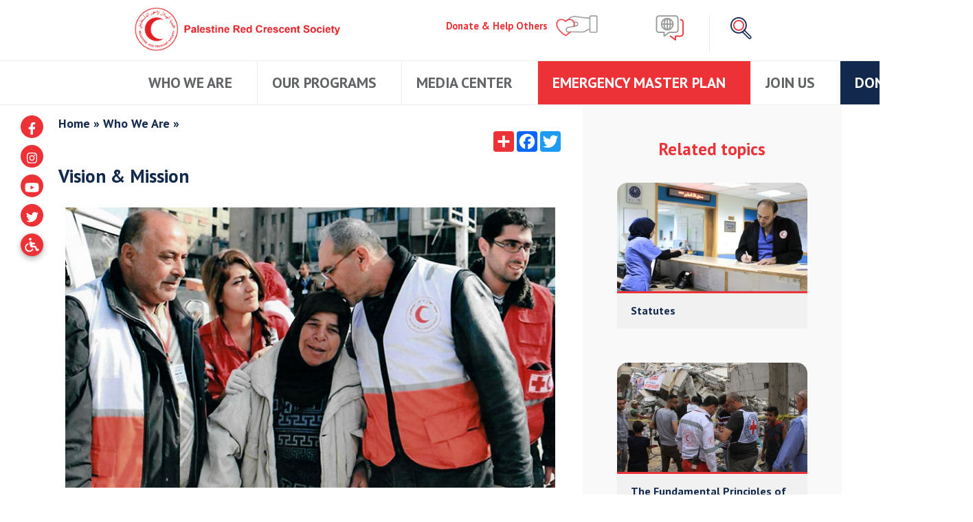

--- FILE ---
content_type: text/html; charset=UTF-8
request_url: https://palestinercs.org/en/Article/10998/vision-&-mission
body_size: 8956
content:
<!DOCTYPE html>
<html lang="en">
<head>
<!-- Required meta tags -->
<meta charset="UTF-8">
<meta http-equiv="X-UA-Compatible" content="IE=edge">
<meta name="viewport" content="width=device-width, initial-scale=1.0">
<link rel="stylesheet" media="all" href="https://palestinercs.org/public/res/css/all.css" />
<link href="https://palestinercs.org/public/assets/fontawesome62/css/all.min.css" rel="stylesheet">
<link href="https://palestinercs.org/public/assets/fontawesome62/css/thin.css" rel="stylesheet">
<link href="https://palestinercs.org/public/assets/fontawesome62/css/light.css" rel="stylesheet">
<link rel="stylesheet" type="text/css" href="https://palestinercs.org/public/assets/accessible/dist/open-accessibility.min.css"/>
<link href="https://fonts.googleapis.com/css2?family=PT+Sans:ital,wght@0,400;0,700;1,400;1,700&display=swap" rel="stylesheet">

<!-- Google tag prcsict@gmail.com (gtag.js) -->
<script async src="https://www.googletagmanager.com/gtag/js?id=G-5QL9KGTZYS"></script>
<script>
  window.dataLayer = window.dataLayer || [];
  function gtag(){dataLayer.push(arguments);}
  gtag('js', new Date());

  gtag('config', 'G-5QL9KGTZYS');
</script><style>
	.safari .megamenu-li .dropdown li{
        margin:0 15px;
    }
	.donateNav a{color:#fff!important;
}
	.donateNav{
		background:#12284c!important;
	}
	@media  screen and (max-width:767px) {
		.bottomLinks a{width: 100%!important;}
		.bottomLinks{
			display:flex;
			justify-content:center;
			
		}
	}
</style>
<META name="description" HTTP-EQUIV="Description" CONTENT="PRCS">
<META name="keywords" HTTP-EQUIV="Keywords" CONTENT="PRCS">
<link rel="icon" href="https://palestinercs.org//public/files/image/logo.ico" type="image/x-icon" />
<link rel="shortcut icon" href="https://palestinercs.org//public/files/image/logo.ico" type="image/x-icon" />

<title>Vision & Mission - Palestine Red Crescent Society</title>
<META HTTP-EQUIV="Description" CONTENT="">
<META HTTP-EQUIV="Keywords" CONTENT="">
<meta property="og:image" content="https://palestinercs.org//public/files/image/2023/about/vision.jpg">
<link rel="image_src" type="image/jpg" href="https://palestinercs.org//public/files/image/2023/about/vision.jpg" /><style>
	.a2a_s_a2a{
		background:#ED3237!important;
	}
	.readmore:lang(en){
		float:right;
	}
	.readmore{
		background:#ED3237;
		padding:5px 10px;
		color:#fff;
		border-radius:5px;
		float:left;
	}
	.rotate-hover figure.defImg {
		text-align:center;
	}
	.rotate-hover figure.defImg img{
		width: 70%;
		margin:auto;
	}
	.release-div.rotate-hover a .release-title:hover{
		color:#ED3237;
	}
	.a2a_default_style:not(.a2a_flex_style) a:lang(en){
		float:right;
	}
</style>
</head>
<body dir="ltr" class="path-frontpage page-node-type-landing-page internal-page">
	<noscript><iframe src="https://www.googletagmanager.com/ns.html?id=GTM-5FKKF5LR"
height="0" width="0" style="display:none;visibility:hidden"></iframe></noscript>

<style>
	.nda a{
		color:#fff!important;
	}
	.nda{
		background:#ed3237!important;
	}
</style>
<!--
<div style="position: fixed;background: #ed3237;z-index: 9;bottom: 0;left: 0;right: 0;text-align: center;padding: 0.5rem;color: #fff;box-shadow: 0 0 5px #666262;" class=" experimental">This is a trial version of the new website</div>
-->
<div class="left_icon wow zoomInDown">
    <div class="position-fixed">
        <ul>
			<li><a data-bs-toggle="tooltip" data-bs-placement="right" title="فيسبوك" href="https://www.facebook.com/PalestineRCS/" target="_blank"><span><i class="fa-brands fa-facebook-f"></i></span></a></li>
			<li><a data-bs-toggle="tooltip" data-bs-placement="right" title="انستجرام" href="https://www.instagram.com/palestineredcrescent/" target="_blank"><span><i class="fa-brands fa-instagram"></i></span></a></li>
			<li><a data-bs-toggle="tooltip" data-bs-placement="right" title="يوتيوب" href="https://www.youtube.com/user/PalestineRCS" target="_blank"><span><i class="fa-brands fa-youtube"></i></span></a></li>
			<li><a data-bs-toggle="tooltip" data-bs-placement="right" title="تويتر" href="https://twitter.com/palestinercs" target="_blank"><span><i class="fa-brands fa-twitter"></i></span></a></li>
            
            <li class="">
			<div class="megamenuds">
							<!--<iframe id="" src="https://palestinercs.org/accessibility.php"></iframe>-->
			</div>
			</li>
        </ul>
    </div>
</div><!--FIRST HEADER-->

<div class="tabs-container">
	<div class="container">
	  <div class="region region-tabs">
		<div data-drupal-messages-fallback class="hidden"></div>

	  </div>
	</div>
  </div>
  <header role="banner">
	<div class="container header">
	  <div class="flex-container">
		<div class="navbar-toggle collapsed">
		  <a class="mburger mburger--collapse" href="#mainNavigation">
			<b></b>
			<b></b>
			<b></b>
		  </a>
		</div>
		<div class="flex-g-1">
		  <div class="region--branding align-ver" id="logo_container">
			<div class="region region-header">
			  <div id="block-ifrc-theme-branding" class="block block-system block-system-branding-block">
				<div class="site-branding--logo">
				  <a href="https://palestinercs.org/en">
					<img class="site-logo" alt="/ar" src="https://palestinercs.org/public/images/headerLogoen1.png" />
				  </a>
				</div>
			  </div>
			</div>
		  </div>
		</div>
		<div class="flex-g-1 d-inline header-adds">
						<!--<a href="https://palestinercs.org/en/Donation" target="_blank">-->
			<a href="https://pay.lahza.io/PRCS-Donation?lang=en" target="_blank">
				<div class="ifrcui donate">
					<div class="align-ver">
						<p class="d-inline donate-text">Donate &amp; Help Others</p>
						<img src="https://palestinercs.org/public/images/donateIcon.png" class="d-inline">
					</div>
				</div>
			</a>
		  <div class="region region-follow p-0 d-inline">
			<div id="block-dropdownlanguage"
			  class="block block-dropdown-language block-dropdown-languagelanguage-interface">
			  <div class="dropbutton-wrapper">
				<div class="dropbutton-widget">
				  <ul class="dropdown-language-item dropbutton">
					<li><span class="language-link active-language"><img src="https://palestinercs.org/public/images/languageIcon.png"></span></li>
					<li class="ar"><a href="https://palestinercs.org/ar" class="language-link" hreflang="ar">العربية</a></li>
					<li class="en"><a href="https://palestinercs.org/en" class="language-link" hreflang="en">English</a></li>
				  </ul>
				</div>
			  </div>
			</div>
		  </div>
		  <div class="magnifierContainer ifrcui p-0 d-inline">
			<span class="icon-magnifier" id="searchTrigger">
			  <div class="ifrcui">
				<span class="icon-magnifier">
				  <span class="path1"></span><span class="path2"></span><span class="path3"></span><span
					class="path4"></span><span class="path5"></span><span class="path6"></span><span
					class="path7"></span><span class="path8">
				  </span>
				</span>
			  </div>
		  </div>
		</div>
	  </div>
	  <div id="headerSearchBox">
		<div class="container toMagnifier">
		  <div class="region region-searchbox">
			<div class="views-exposed-form bef-exposed-form global-search-block--navbar-form search block block-views block-views-exposed-filter-blockelastic-global-search-page"
			  data-drupal-selector="views-exposed-form-elastic-global-search-page" id="block-gs-exposed-form-nav">
			  <form action="" method="get"
				id="views-exposed-form-elastic-global-search-page" accept-charset="UTF-8" onsubmit="window.location.href='https://palestinercs.org/en/Search/'+document.getElementById('searchkey').value;return false;">
				<div class="form--inline clearfix">
				  <div
					class="js-form-item form-item js-form-type-textfield form-type-textfield js-form-item-fulltext form-item-fulltext">
					<input data-drupal-selector="searchkey" type="text" id="searchkey" name="searchkey"
					  value="" size="30" maxlength="128" class="form-text" />
				  </div>
				  <div data-drupal-selector="edit-actions" class="form-actions js-form-wrapper form-wrapper"
					id="edit-actions">

					<input data-drupal-selector="edit-submit-elastic-global-search" type="submit" id="edit-submit-elastic-global-search" value="Apply" class="button js-form-submit form-submit" />
				  </div>
				</div>
			  </form>
			</div>
		  </div>
		</div>
	  </div>
	</div>
	<div class="region region-navigation">
	  <div id="block-mainnavigation" class="block block-we-megamenu block-we-megamenu-blockmain">
		<div class="megamenu p-0 px-5">
		  <a class="navbar-toggle collapsed">
			<span class="icon-bar"></span>
			<span class="icon-bar"></span>
			<span class="icon-bar"></span>
		  </a>
		  <nav class="main navbar navbar-default navbar-we-mega-menu mobile-collapse hover-action"
			data-menu-name="main" data-block-theme="ifrc_theme" data-style="Default" data-animation="None"
			data-delay="" data-duration="" data-autoarrow="" data-alwayshowsubmenu="" data-action="hover"
			data-mobile-collapse="0" id="mainNavigation">
			<div class="row">
			  <ul class="topLvl" class="we-mega-menu-ul nav nav-tabs">
			   				
				<li class="megamenu-li mmenu-item  ">
				  <a class="mmaLink mm-listitem__text" href='https://palestinercs.org/en/Category/10/who-we-are' data-drupal-link-system-path="<front>" class="megamenu-nolink">
					Who We Are
				  </a>
				  <ul class="dropdown text-left"><li><a target="_self" class="dropdown-item" href="https://palestinercs.org/en/Article/10997/overview">About PRCS</a></li><li><a target="_self" class="dropdown-item" href="https://palestinercs.org/en/Article/10998/vision-&-mission">Vision & Mission</a></li><li><a target="_self" class="dropdown-item" href="https://palestinercs.org/en/Article/10999/the-fundamental-principles-of-the-international-red-cross-and-red-crescent-movement">Principles</a></li><li><a target="_self" class="dropdown-item" href="https://palestinercs.org/en/Article/11000/where-we-are">Where We Are</a></li><li><a target="_self" class="dropdown-item" href="https://palestinercs.org/en/Article/11001/strategy">Strategy</a></li><li><a target="_self" class="dropdown-item" href="https://palestinercs.org/en/Article/11002/statutes">Constitution</a></li></li></ul>				</li>
								
				<li class="megamenu-li mmenu-item  ">
				  <a class="mmaLink mm-listitem__text" href='https://palestinercs.org/en/Category/43/our-programs' data-drupal-link-system-path="<front>" class="megamenu-nolink">
					Our Programs
				  </a>
				  <ul class="dropdown text-left"><li><a target="_self" class="dropdown-item" href="https://palestinercs.org/en/Category/9/emergency-medical-services">Emergency Medical Services</a></li><li><a target="_self" class="dropdown-item" href="https://palestinercs.org/en/Category/18/disaster-management">Disaster Management</a></li><li><a target="_self" class="dropdown-item" href="https://palestinercs.org/en/Category/19/youth-&-volunteers">Youth & Volunteers</a></li><li><a target="_self" class="dropdown-item" href="https://palestinercs.org/en/Category/12/community-work">Community Work</a></li><li><a target="_self" class="dropdown-item" href="https://palestinercs.org/en/Category/13/rehabilitation">Rehabilitation</a></li><li><a target="_self" class="dropdown-item" href="https://palestinercs.org/en/Category/14/psychosocial">Psychosocial</a></li><li><a target="_self" class="dropdown-item" href="https://palestinercs.org/en/Category/20/international-humanitarian-law">International Humanitarian Law</a></li></li></ul>				</li>
								
				<li class="megamenu-li mmenu-item  ">
				  <a class="mmaLink mm-listitem__text" href='#' data-drupal-link-system-path="<front>" class="megamenu-nolink">
					Media Center
				  </a>
				  <ul class="dropdown text-left"><li><a target="_self" class="dropdown-item" href="https://palestinercs.org/en/Category/4/news">News</a></li><li><a target="_self" class="dropdown-item" href="https://palestinercs.org/en/Category/21/press-releases">Press Releases</a></li><li><a target="_self" class="dropdown-item" href="https://palestinercs.org/en/Category/48/humanitarian-response-reports">Humanitarian Response Reports</a></li><li><a target="_self" class="dropdown-item" href="https://palestinercs.org/en/Category/22/reports">General Reports</a></li><li><a target="_self" class="dropdown-item" href="https://palestinercs.org/en/Category/42/publications">Publications</a></li><li><a target="_self" class="dropdown-item" href="https://palestinercs.org/en/Category/23/feature-stories">Feature Stories</a></li><li><a target="_self" class="dropdown-item" href="https://palestinercs.org/en/Category/7/videos">Videos</a></li><li><a target="_self" class="dropdown-item" href="https://palestinercs.org/en/Photo-Gallery">Photo Gallery</a></li></li></ul>				</li>
								
				<li class="megamenu-li mmenu-item  nda">
				  <a class="mmaLink mm-listitem__text" href='https://www.palestinercs.org/public/files/image/2025/news/PRCS%20Emergency%20Master%20Plan%202025-2027.pdf' data-drupal-link-system-path="<front>" class="megamenu-nolink">
					Emergency Master Plan
				  </a>
				  <ul class="dropdown text-left"><li><a target="_blank" class="dropdown-item" href="https://www.palestinercs.org/public/files/image/2025/reports/EMP%20Q1%20REPORT.pdf">First Quarter Report</a></li><li><a target="_blank" class="dropdown-item" href="https://www.palestinercs.org/public/files/image/2025/reports/EMP%20Q2%20REPORT.pdf">Second Quarter Report</a></li></li></ul>				</li>
								
				<li class="megamenu-li mmenu-item  ">
				  <a class="mmaLink mm-listitem__text" href='#' data-drupal-link-system-path="<front>" class="megamenu-nolink">
					Join Us
				  </a>
				  <ul class="dropdown text-left"><li><a target="_self" class="dropdown-item" href="https://g5e45242da1e57c-hrm.adb.il-jerusalem-1.oraclecloudapps.com/ords/r/insurance/volunteers_temp1/login">Volunteer</a></li><li><a target="_self" class="dropdown-item" href="https://palestinercs.org/en/Category/34/stronger-together--partnerships-even-better">Partnerships</a></li><li><a target="_self" class="dropdown-item" href="https://palestinercs.org/en/Category/45/careers">Careers</a></li><li><a target="_self" class="dropdown-item" href="https://palestinercs.org/en/Category/50/tenders">Tenders</a></li></li></ul>				</li>
								
				<li class="megamenu-li mmenu-item donateNav ">
				  <a class="mmaLink mm-listitem__text" href='https://pay.lahza.io/PRCS-Donation?lang=en' data-drupal-link-system-path="<front>" class="megamenu-nolink">
					Donate Now
				  </a>
				  				</li>
								
			  </ul>
			</div>
		  </nav>
		</div>
	  </div>
	</div>
  </header>
    <!-- Page Content -->
    <section class="home_center"> 
		<div class="dialog-off-canvas-main-canvas" data-off-canvas-main-canvas>
			<div class="layout-container homePage">
					   
	<div class="internal_div" >
		<div class="container">
					<div class="main">
				<section>
					<div class="row">			
						<div class="text-left" style="padding-top:15px;">
							<!-- ################ right Side  ################# -->
														<a href="https://palestinercs.org/en" class='stext'>Home &raquo;</a> <a href='https://palestinercs.org/en/Category/10/Who-We-Are' class='stext' ><span>Who We Are</span> &raquo; </a>							<div class="options_div">
								<div class="social_share_div"><div class="a2a_kit a2a_kit_size_30 a2a_default_style social_share_div">
	<a class="a2a_button_twitter"></a>
	<a class="a2a_button_facebook"></a>
	<a class="a2a_dd" href="https://palestinercs.org/enArticle/10998/Vision--Mission"></a>
</div>
<script type="text/javascript" src="//static.addtoany.com/menu/page.js"></script></div>
								<!--
								<div class="page_options_div">
									<button class="btn font-zoom" data-option="zoom-in"><i class="fas fa-search-plus"></i></button>&nbsp;
									<button class="btn font-zoom" data-option="zoom-out"><i class="fas fa-search-minus"></i></button>
								</div>
								-->
															</div>
							<div class=""><div class="title text-left" ><h1 class="" >Vision &amp; Mission</h1></div></div>
							
							<div class="row">
								<div class="" >
																		<div class='row' style='margin-bottom:10px' ><div class='col-12 text-center' ><div style='width:auto;display:inline-block;'><img src='https://palestinercs.org//public/files/image/2023/about/vision.jpg' class='art-img img-fluid' align='center' ></div></div></div>									<div id="all_body">
									<p style="text-align: justify;">Vision</p>

<p style="text-align: justify;">To excel at our work, play a leading role in building the capacities and resilience of Palestinian communities, enhance our position as a National Society capable of carrying out its mission, and strengthen our regional and international presence.</p>

<p style="text-align: justify;">&nbsp;</p>

<p style="text-align: justify;">Mission</p>

<p style="text-align: justify;">To disseminate the International Movement&rsquo;s fundamental principles, build the resilience of Palestinians through the provision of health and social services in the oPt and the diaspora, contribute to achieving Palestinian development goals, and reduce suffering caused by natural and occupation-induced disasters, regional crises and conflicts.</p>									</div>
									<div class="tags_div">
																				
									</div>
																	</div>

								
							</div>
						</div>
					</div>
				</section>
								<aside>
					<div class="aside">
						<div class="title">
							<h2>Related topics</h2>
						</div>
						<div class="relatedReleases">
														<div class="release-div rotate-hover">
								<a href="https://palestinercs.org/en/Article/11002/Statutes">
									<figure class=""><img src="https://palestinercs.org/public/files/resized/350x200/image/2023/about/Statutes.jpg"></figure>
									<div class="release-content">
										<!--<p class="release-date d-none">02/10/2022</p>-->
										<p class="release-title">Statutes</p>
									</div>
									
								</a>
							</div>
														<div class="release-div rotate-hover">
								<a href="https://palestinercs.org/en/Article/10999/The-Fundamental-Principles-of-the-International-Red-Cross-and-Red-Crescent-Movement">
									<figure class=""><img src="https://palestinercs.org/public/files/resized/350x200/image/2023/about/7_princi.jpg"></figure>
									<div class="release-content">
										<!--<p class="release-date d-none">02/10/2022</p>-->
										<p class="release-title">The Fundamental Principles of the International Red Cross and Red Crescent Movement</p>
									</div>
									
								</a>
							</div>
														<div class="release-div rotate-hover">
								<a href="https://palestinercs.org/en/Article/11000/Where-We-Are">
									<figure class=""><img src="https://palestinercs.org/public/files/resized/350x200/image/2023/about/branches.jpg"></figure>
									<div class="release-content">
										<!--<p class="release-date d-none">02/10/2022</p>-->
										<p class="release-title">Where We Are</p>
									</div>
									
								</a>
							</div>
													</div>
					</div>
				</aside>

							</div>
		</div>
	</div>
				<div class="ifrc-footer">
      <div class="container footer-content">
        <div class="">
			<div class="footer-row">
				<div class="row">
					<div class="col-md-5 col-12">
						<div class="row">
							<div class="col-12 col-sm-6 col-md-5">
								<div class="contact">
									<style>
									.contact div:last-child{display:none}
									.contact2 div:first-child{display:none}
									.col-xs-6{
										width:50%;
									}
									.footer-row{
										display:flex;
										gap:1rem;
									}
									.ifrc-footer h5{
										text-align:center;
									}
									@media(max-width:550px){
										.footer-row{
											flex-direction:row;
											
										}
									}
									</style>
																		<div><img src="https://palestinercs.org/public/files/image/officialLogo.png" style="width: 150px;" /></div>

<div>
<p>HQ ,Palestine , Al-bireh</p>

<p>Tel: <a href="http://tel:02-2929984">02-2929984</a></p>

<p>Fax: <a href="http://fax:02-2402108">02-2402108</a></p>

<p>Email: <a href="/cdn-cgi/l/email-protection#d3babdb5bc93a3b2bfb6a0a7babdb6a1b0a0fdbca1b4"><span class="__cf_email__" data-cfemail="a6cfc8c0c9e6d6c7cac3d5d2cfc8c3d4c5d588c9d4c1">[email&#160;protected]</span></a></p>

<p><img alt="" src="https://palestinercs.org/public/files/image/icons/location.png" style="width: 20px; height: 20px;" />HQ Location: <a href="https://www.google.com/maps/place/Red+crescent/@31.894674,35.2113167,18z/data=!4m20!1m13!4m12!1m4!2m2!1d35.212547!2d31.896088!4e1!1m6!1m2!1s0x1502d55500d26e9b:0xd4ee6f687deb8562!2sV6V6%2B8X3+Red+crescent,+Ramallah+St,+Jerusalem!2m2!1d35.2124281!2d31.8932601!3m5!1s0x1502d55500d26e9b:0xd4ee6f687deb8562!8m2!3d31.8932601!4d35.2124281!16s%2Fg%2F11cs2h6zt6?entry=ttu">PRCS</a></p>
</div>								</div>
								<div class="social-media">
								<a target="_blank" href="https://www.instagram.com/palestineredcrescent/"><i class="fa-brands fa-instagram"></i></a>
								<a target="_blank" href="https://www.youtube.com/user/PalestineRCS"><i class="fa-brands fa-youtube"></i></a>
								<a target="_blank" href="https://www.facebook.com/PalestineRCS/"><i class="fa-brands fa-facebook"></i></a>
								<a target="_blank" href="https://twitter.com/palestinercs"><i class="fa-brands fa-twitter"></i></a>
								</div>
							</div>
							<div class="col-12 col-sm-6 col-md-6">
								<div class="contact2">
									<div><img src="https://palestinercs.org/public/files/image/officialLogo.png" style="width: 150px;" /></div>

<div>
<p>HQ ,Palestine , Al-bireh</p>

<p>Tel: <a href="http://tel:02-2929984">02-2929984</a></p>

<p>Fax: <a href="http://fax:02-2402108">02-2402108</a></p>

<p>Email: <a href="/cdn-cgi/l/email-protection#6c05020a032c1c0d00091f180502091e0f1f42031e0b"><span class="__cf_email__" data-cfemail="6e070008012e1e0f020b1d1a07000b1c0d1d40011c09">[email&#160;protected]</span></a></p>

<p><img alt="" src="https://palestinercs.org/public/files/image/icons/location.png" style="width: 20px; height: 20px;" />HQ Location: <a href="https://www.google.com/maps/place/Red+crescent/@31.894674,35.2113167,18z/data=!4m20!1m13!4m12!1m4!2m2!1d35.212547!2d31.896088!4e1!1m6!1m2!1s0x1502d55500d26e9b:0xd4ee6f687deb8562!2sV6V6%2B8X3+Red+crescent,+Ramallah+St,+Jerusalem!2m2!1d35.2124281!2d31.8932601!3m5!1s0x1502d55500d26e9b:0xd4ee6f687deb8562!8m2!3d31.8932601!4d35.2124281!16s%2Fg%2F11cs2h6zt6?entry=ttu">PRCS</a></p>
</div>								</div>
							</div>
						</div>
						
					</div>
					<div class="col-md-3 col-12">
						<div class=" footer-headers">
																	<div class="">
											<div class="footer-2col ">
												<div class="">
													<h5>Who We Are</h5>
													<div class="row"><div class="col-xs-6">														<p style=""><a href="https://palestinercs.org/en/Article/10997/overview">About PRCS</a></p>
																												<p style=""><a href="https://palestinercs.org/en/Article/10998/vision-&amp;-mission">Vision &amp; Mission</a></p>
																												<p style=""><a href="https://palestinercs.org/en/Article/10999/the-fundamental-principles-of-the-international-red-cross-and-red-crescent-movement">Principles</a></p>
														</div><div class="col-xs-6">														<p style=""><a href="https://palestinercs.org/en/Article/11000/where-we-are">Where We Are</a></p>
																												<p style=""><a href="https://palestinercs.org/en/Article/11001/strategy">Strategy</a></p>
																												<p style=""><a href="https://palestinercs.org/en/Article/11002/statutes">Constitution</a></p>
														</div></div>												</div>
											</div>
										</div>
															</div>
					</div>
					<div class="col-md-4 col-12">
															<div class="">
										<div class="footer-2col  ">
											<div class="">
												<h5>Our Programs</h5>
												<div class="row"><div class="col-xs-6">													<p style=""><a href="https://palestinercs.org/en/Category/9/emergency-medical-services">Emergency Medical Services</a></p>
																										<p style=""><a href="https://palestinercs.org/en/Category/18/disaster-management">Disaster Management</a></p>
																										<p style=""><a href="https://palestinercs.org/en/Category/19/youth-&amp;-volunteers">Youth &amp; Volunteers</a></p>
																										<p style=""><a href="https://palestinercs.org/en/Category/12/community-work">Community Work</a></p>
													</div><div class="col-xs-6">													<p style=""><a href="https://palestinercs.org/en/Category/13/rehabilitation">Rehabilitation</a></p>
																										<p style=""><a href="https://palestinercs.org/en/Category/14/psychosocial">Psychosocial</a></p>
																										<p style=""><a href="https://palestinercs.org/en/Category/20/international-humanitarian-law">International Humanitarian Law</a></p>
													</div></div>											</div>
										</div>
									</div>
														
							
							
						<!--
						<div class="monthly ">
							<h4 class="media-grid__heading">Subscribe to our newsletter</h4>
							<div class="form">
							<form action="" method="post" id="subscribe_form" data-action='https://palestinercs.org/en/subscribe'>
							<input type="hidden" name="_token" value="TQD2llqtDr88Bbu8J0pa8gjpwUUk9qAB4t1l6iEf" />
								<input placeholder="Name" type="text" name="s_name"  id="s_name" required>
								<input placeholder="Email" type="email" name="s_email" id="s_email" required>
								<input type="submit" value="Register now">
								<div id="subscribe_msg">Subscription completed successfully</div>
							</form>
							
							</div>
						</div>-->

						</div>
					</div>
				</div>
			</div>
        </div>

        
      <div class="footer-bottom">
        <div class="container">
          <div class="row">

            <div class="col-6-md">
              <div class="copyright">All rights reserved. Palestine Red Crescent Society - 2026 &copy;</div>
            </div>

            <div class="col-6-md">
              <div class="intertech">
                <div>Powered by <a href="https://www.intertech.ps" target="_blank">Intertech</a></div>
              </div>
            </div>

          </div>
        </div>
      </div>

    </div>			</div>
		</div>
	</section>


<script data-cfasync="false" src="/cdn-cgi/scripts/5c5dd728/cloudflare-static/email-decode.min.js"></script><script type="text/javascript" id="ngos-ed-on-file-widget-script-17336c1f-917d-492b-bc53-225c95e103da">/*
(function() {
function async_load()
{ var s = document.createElement('script'); s.type = 'text/javascript'; s.async = true; var theUrl = 'http://www.ngosource.org/sites/default/files/ngos_ed_on_file_widget.js'; s.src = theUrl + ( theUrl.indexOf("?") >= 0 ? "&" : "?") + 'ref=' + encodeURIComponent(window.location.href); var embedder = document.getElementById('ngos-ed-on-file-widget-script-17336c1f-917d-492b-bc53-225c95e103da'); embedder.parentNode.insertBefore(s, embedder); }
if (window.attachEvent)
window.attachEvent('onload', async_load);
else
window.addEventListener('load', async_load, false);
})();*/
</script>

<script type="application/json" data-drupal-selector="drupal-settings-json">{"path":{"baseUrl":"\/","scriptPath":null,"pathPrefix":"ar\/","currentPath":"node\/342","currentPathIsAdmin":false,"isFront":true,"currentLanguage":"ar"},"pluralDelimiter":"\u0003","suppressDeprecationErrors":true,"jquery":{"ui":{"datepicker":{"isRTL":true,"firstDay":1}}},"lazy":{"lazysizes":{"lazyClass":"lazyload","loadedClass":"lazyloaded","loadingClass":"lazyloading","preloadClass":"lazypreload","errorClass":"lazyerror","autosizesClass":"lazyautosizes","srcAttr":"data-src","srcsetAttr":"data-srcset","sizesAttr":"data-sizes","minSize":40,"customMedia":[],"init":true,"expFactor":1.5,"hFac":0.8,"loadMode":2,"loadHidden":true,"ricTimeout":0,"throttleDelay":125,"plugins":{"bgset":"bgset\/ls.bgset","unveilhooks":"unveilhooks\/ls.unveilhooks"}},"placeholderSrc":"\/themes\/custom\/ifrc_theme\/dist\/images\/fallback_thumbnail.jpg","preferNative":false,"minified":true,"libraryPath":"\/libraries\/lazysizes"},"data":{"extlink":{"extTarget":true,"extTargetNoOverride":false,"extNofollow":false,"extNoreferrer":true,"extFollowNoOverride":false,"extClass":"ext","extLabel":"(link is external)","extImgClass":false,"extSubdomains":false,"extExclude":"","extInclude":"","extCssExclude":".footer-follow-us, .document-card, .featured-document-card, .emergency-stats__appeal-block-content, .bio-social, .ns-social-media .ns-detail a , .mapboxgl-map, .mapboxgl-ctrl-attrib-inner","extCssExplicit":"","extAlert":false,"extAlertText":"This link will take you to an external web site. We are not responsible for their content.","mailtoClass":"0","mailtoLabel":"(link sends email)","extUseFontAwesome":false,"extIconPlacement":"append","extFaLinkClasses":"fa fa-external-link","extFaMailtoClasses":"fa fa-envelope-o","whitelistedDomains":[]}},"ajaxTrustedUrl":{"\/ar\/search":true},"user":{"uid":0,"permissionsHash":"de93743757fc5f9f31ae649d5634d6b8436f8ec97181c00ecc7c95c78257b75d"}}</script>
<script>
  (function () {
    if (typeof EventTarget !== "undefined") {
        let func = EventTarget.prototype.addEventListener;
        EventTarget.prototype.addEventListener = function (type, fn, capture) {
            this.func = func;
            if(typeof capture !== "boolean"){
                capture = capture || {};
                capture.passive = false;
            }
            this.func(type, fn, capture);
        };
    };
}());

</script>
<script src="https://palestinercs.org/public/res/js/all.js"></script>
<script src="https://palestinercs.org/public/assets/fontawesome62/js/all.min.js"></script>
<script type="text/javascript" src="https://palestinercs.org/public/assets/accessible/dist/open-accessibility.min.js"></script>
<script type="text/javascript" src="https://palestinercs.org/public/assets/accessible/dist/locale.min.js"></script>
<script>

      !function (document, Drupal, $) {
        if (navigator.userAgent.indexOf('Safari') != -1 && 
          navigator.userAgent.indexOf('Chrome') == -1) {
            $("body").addClass("safari");
        }
        $(window).scroll(function() {
          if ($(document).scrollTop() > 100) {
            $('body').addClass('scrolled');
          } else {
            $('body').removeClass('scrolled');
          }
        });
        $("#subscribe_form").submit(function(e){
          e.preventDefault(); 
          var url = $(this).attr('data-action');

          $.ajax({
              url: url,
              method: 'POST',
              data: new FormData(this),
              dataType: 'JSON',
              contentType: false,
              cache: false,
              processData: false,
              success:function(response)
              {
                $("#subscribe_form").trigger("reset");
                $("#subscribe_msg").fadeIn(200);
                  //alert(response.success)
                  setTimeout(function(){
                    $("#subscribe_msg").fadeOut(200);
                  },5000)
              },
              error: function(response) {
                console.log(response);
              }
          });
        })
  'use strict';
          
        "use strict";
        setTimeout(function(){
	$('.megamenuds').openAccessibility({

  // open the menu on page load is<a href="https://www.jqueryscript.net/menu/">Menu</a>Opened: false,

  // enable the plugin on mobile

  // override the settings of the Accessibility Tools 
  grayscale: 0,
  brightness: 100,
  contrast: 100,
  maxZoomLevel: 3,
  minZoomLevel: 0.5,
  zoomStep: 0.2,
  zoom: 1,
  cursor: false,
  invert: false,
  isMobileEnabled:true,

  // text selector
  textSelector: 'body',
  
  // s(mall), m(edium), l(arge)
  iconSize: 'm',

  // local
  localization: ['ar'],
  
});

		},10)
}(document, Drupal, jQuery);
</script>
     
<script>
	/*
$(document).ready(function(){
	$("#all_body img").each(function(i){
		$(this).addClass("img-fluid");
	});

	$("#all_body a").each(function(i){
		var new_href="";
		var href = $(this).attr('href');
		var siteURL = "https://palestinercs.org/";
		//var siteURL = "";
		if (href.indexOf("http://") >= 0 || href.indexOf("https://") >= 0  || href.indexOf("mailto") >= 0 ){
		}
		else {
			new_href=siteURL+href;
			$(this).attr('href',new_href);
		}
	}); 


});
*/
</script>
<script defer src="https://static.cloudflareinsights.com/beacon.min.js/vcd15cbe7772f49c399c6a5babf22c1241717689176015" integrity="sha512-ZpsOmlRQV6y907TI0dKBHq9Md29nnaEIPlkf84rnaERnq6zvWvPUqr2ft8M1aS28oN72PdrCzSjY4U6VaAw1EQ==" data-cf-beacon='{"version":"2024.11.0","token":"e595475d89ed4f3bb72246a25dae36ee","r":1,"server_timing":{"name":{"cfCacheStatus":true,"cfEdge":true,"cfExtPri":true,"cfL4":true,"cfOrigin":true,"cfSpeedBrain":true},"location_startswith":null}}' crossorigin="anonymous"></script>
</body>
</html>

--- FILE ---
content_type: text/css
request_url: https://palestinercs.org/public/res/css/all.css
body_size: 36868
content:
.js td .dropbutton-wrapper,.resize-both{min-height:2em}fieldset,tr .ajax-progress-throbber .throbber{margin:0 2px}html{-webkit-text-size-adjust:100%}progress,sub,sup{vertical-align:baseline}#nsDir div.form-radios,a{background-color:transparent}.button-link-container.ext .button .content-teaser-block:hover::after,.button-link-container.ext .button.banner:hover::after,.button-link-container.ext .button.content-teaser-block:hover::after,.button-link-container.ext .button::after{background-image:url("../themes/custom/ifrc_theme/dist/images/link.svg")}.document-card__appeal-type,.lg-icon,button,select{text-transform:none}.breadcrumb li,.lg-outer .lg-dropdown,li:not(.mmenu-item) li,ul.accordion__menu-links,ul.inline li{list-style-type:none}.ui-datepicker-rtl,[dir=rtl] .emergency-slide__body,[dir=rtl] .latest-slide__body,[dir=rtl] .mm-menu{direction:rtl}.action-links,.left_icon ul li,.megamenu-li .dropdown li,.messages__list,.pagination,.share-button--links li,.slick-dots,.ui-helper-reset,ul.menu,ul.tabs{list-style:none}.mm-listitem__text,.mm-navbar__title>span{text-overflow:ellipsis;white-space:nowrap}.lg-outer.lg-hide-download .lg-download,.mm-listitem_onlysubitems>.mm-listitem__text:not(.mm-listitem__btn),.page-item.disabled .page-link,.slick-slide.dragging img,.ui-state-disabled{pointer-events:none;pointer-events:none}.mm-menu_theme-white,:root{--mm-color-border:rgba(0, 0, 0, 0.1);--mm-color-button:rgba(0, 0, 0, 0.3);--mm-color-text-dimmed:rgba(0, 0, 0, 0.3)}.page-item:last-child .page-link{border-top-left-radius:.25rem;border-bottom-left-radius:.25rem}.page-item:not(:first-child) .page-link{margin-right:-1px}.page-link{position:relative;display:block;padding:.5rem .75rem;margin-left:-1px;line-height:1.25;color:#ed3237;background-color:#fff;border:1px solid #dee2e6}.pagination{display:-webkit-box;display:-ms-flexbox;display:flex;padding-left:0;border-radius:.25rem}.page-item.active .page-link{z-index:1;color:#fff;background-color:#ed3237;border-color:#ed3237}.page-item.disabled .page-link{cursor:auto;color:#6c757d;background-color:#fff;border-color:#dee2e6}.page-item:first-child .page-link{margin-right:0;border-top-right-radius:.25rem;border-bottom-right-radius:.25rem}#searchTrigger,.megamenu-li:hover,.page-link:not(:disabled):not(.disabled),a.mmaLink{cursor:pointer}.dropbutton-multiple .dropbutton .secondary-action,.hidden,.js .js-hide,.js details:not([open]) .details-wrapper,.js-show,.ui-helper-hidden,tr.add-new .tabledrag-changed,tr.region-populated{display:none}.ui-helper-hidden-accessible{border:0;clip:rect(0 0 0 0);height:1px;margin:-1px;overflow:hidden;padding:0;position:absolute;width:1px}.ui-helper-reset{margin:0;padding:0;border:0;outline:0;line-height:1.3;text-decoration:none;font-size:100%}.ui-helper-clearfix:after,.ui-helper-clearfix:before{content:"";display:table;border-collapse:collapse}.ajax-progress-throbber .message,.ajax-progress-throbber .throbber{display:inline;padding:1px 5px 2px}.slick-track:after,.ui-helper-clearfix:after{clear:both}.ui-helper-zfix{width:100%;height:100%;top:0;left:0;position:absolute;opacity:0;-ms-filter:"alpha(opacity=0)"}.dropbutton-multiple.open,.ui-front{z-index:100}.ui-state-disabled{cursor:default!important}.ui-icon{display:inline-block;vertical-align:middle;margin-top:-.25em;position:relative;text-indent:-99999px;overflow:hidden;background-repeat:no-repeat}.ui-widget-icon-block{left:50%;margin-left:-8px;display:block}.ui-widget-overlay{position:fixed;top:0;left:0;width:100%;height:100%}.ajax-progress{display:inline-block;padding:1px 5px 2px}.align-right,[dir=rtl] .ajax-progress{float:right}.ajax-progress-throbber .throbber{background:url(../../../../core/themes/stable/images/core/throbber-active.gif) 0 center no-repeat}.ajax-progress-bar{width:16em}.ajax-progress-fullscreen{position:fixed;z-index:1000;top:48.5%;left:49%;width:24px;height:24px;padding:4px;opacity:.9;border-radius:7px;background-color:#232323;background-image:url(../../../../core/themes/stable/images/core/loading-small.gif);background-repeat:no-repeat;background-position:center center}[dir=rtl] .ajax-progress-fullscreen{right:49%;left:auto}.left,.legal:lang(ar),.megamenu-li.mmenu-item.mm-opened.mm-listitem_opened,.megamenu-sub.row .megamenu-li.mmenu-item,.text-align-left,.text-left,.views-align-left,[dir=rtl] .more-link,[dir=rtl] .tabledrag-toggle-weight-wrapper{text-align:left}.copyright:lang(ar),.right,.tabledrag-toggle-weight-wrapper,.text-align-right,.views-align-right,p:lang(ar){text-align:right}.asset-block__body,.faqbox .faq-readmore__container,.text-align-center,.views-align-center,[dir=rtl] td.checkbox,[dir=rtl] th.checkbox,td.checkbox,th.checkbox{text-align:center}.justify,.text-align-justify{text-align:justify}.align-left,.bef-exposed-form .form--inline>.form-item,.progress__description,.ui-datepicker .ui-datepicker-buttonpane button.ui-datepicker-current,.ui-datepicker-multi .ui-datepicker-group,.ui-datepicker-rtl .ui-datepicker-buttonpane button,.views-view-grid .views-col,[dir=rtl] .progress__percentage{float:left}.align-center{display:block;margin-right:auto;margin-left:auto}.js input.form-autocomplete{background-image:url(../../../../core/themes/stable/images/core/throbber-inactive.png);background-repeat:no-repeat;background-position:100% center}.js[dir=rtl] input.form-autocomplete,.js[dir=rtl] input.form-autocomplete.ui-autocomplete-loading{background-position:0 center}.js input.form-autocomplete.ui-autocomplete-loading{background-image:url(../../../../core/themes/stable/images/core/throbber-active.gif);background-position:100% center}.fieldgroup{padding:0;border-width:0}.container-inline div,.container-inline label,.item-list--comma-list,.item-list__comma-list,.item-list__comma-list li,th.is-active img{display:inline}.container-inline .details-wrapper,.container-link,.dropbutton-multiple.open .dropbutton .secondary-action,.emergency-slide:first-of-type,.js .js-show,.latest-slide-mobile,.lg-container.lg-show,.mm-listitem_opened>.mm-panel,.mm-panel:not(.mm-hidden),.mobile,.slick-dots li div.ifrcui:first-child,.slick-dots li.slick-active div.ifrcui:nth-child(2),.slick-initialized .slick-slide,.slick-slide img,.slider-emergency-slider,.slider-latest-slider,article,aside,details,figcaption,figure,footer,header,hgroup,main,menu,nav,section,summary{display:block}.clearfix:after{display:table;clear:both;content:""}.breadcrumb ol,.item-list__comma-list{margin:0;padding:0}.item-list__comma-list li:after{content:", "}.form-type-checkboxes .container-inline label:after,.form-type-radios .container-inline label:after,.item-list__comma-list li:last-child:after{content:""}.nowrap{white-space:nowrap}.js .dropbutton-widget,.js .dropbutton-wrapper,.position-container,.progress{position:relative}.progress__track{min-width:100px;max-width:100%;height:16px;margin-top:5px;border:1px solid;background-color:#fff}.progress__bar{width:3%;min-width:3%;max-width:100%;height:1.5em;background-color:#000}.progress__description,.progress__percentage{overflow:hidden;margin-top:.2em;color:#555;font-size:.875em}.intertech:lang(en),.progress__percentage,.ui-datepicker-rtl .ui-datepicker-buttonpane button.ui-datepicker-current,.ui-datepicker-rtl .ui-datepicker-group,[dir=rtl] .exposed-filters .form-item label,[dir=rtl] .progress__description,[dir=rtl] .row [class^=col],[dir=rtl] .slick-slide{float:right}.progress--small .progress__track{height:7px}.progress--small .progress__bar{height:7px;background-size:20px 20px}.reset-appearance{margin:0;padding:0;border:0;background:0 0;line-height:inherit;-webkit-appearance:none;-moz-appearance:none;appearance:none}[type=search],input[type=search]{-webkit-appearance:textfield}.resize-none{resize:none}.resize-vertical{min-height:2em;resize:vertical}.resize-horizontal{max-width:100%;resize:horizontal}.resize-both{max-width:100%;resize:both}table.sticky-header{z-index:500;top:0;margin-top:0;background-color:#fff}.system-status-counter__status-icon{display:inline-block;width:25px;height:25px;vertical-align:middle}.system-status-counter__status-icon:before{display:block;content:"";background-repeat:no-repeat;background-position:center 2px;background-size:20px}.system-status-counter__status-icon--error:before{background-image:url(../../../../core/themes/stable/images/core/icons/e32700/error.svg)}.system-status-counter__status-icon--warning:before{background-image:url(../../../../core/themes/stable/images/core/icons/e29700/warning.svg)}.system-status-counter__status-icon--checked:before{background-image:url(../../../../core/themes/stable/images/core/icons/73b355/check.svg)}.system-status-report-counters__item{width:100%;margin-bottom:.5em;padding:.5em 0;text-align:center;white-space:nowrap;background-color:rgba(0,0,0,.063)}@media screen and (min-width:60em){.system-status-report-counters{display:flex;flex-wrap:wrap;justify-content:space-between}.system-status-report-counters__item--half-width{width:49%}.system-status-report-counters__item--third-width{width:33%}}.system-status-general-info__item{margin-top:1em;padding:0 1em 1em;border:1px solid #ccc}.system-status-general-info__item-title{border-bottom:1px solid #ccc}body.drag{cursor:move}.field__label,.item-list .title,.ui-priority-primary,.ui-widget-content .ui-priority-primary,.ui-widget-header .ui-priority-primary,dt,label button.link,optgroup,tr.region-title{font-weight:700}tr.region-message{color:#999}.draggable a.tabledrag-handle{float:left;overflow:hidden;height:1.7em;margin-left:-1em;cursor:move;text-decoration:none}[dir=rtl] .draggable a.tabledrag-handle{float:right;margin-right:-1em;margin-left:0}.col-12.featured-document-card,.doc-card-link,.legal a:hover,a.button-link-container,a.tabledrag-handle:hover{text-decoration:none}a.tabledrag-handle .handle{width:14px;height:14px;margin:-.4em .5em 0;padding:.42em .5em;background:url(../../../../core/themes/stable/images/core/icons/787878/move.svg) 6px 7px no-repeat}a.tabledrag-handle:focus .handle,a.tabledrag-handle:hover .handle{background-image:url(../../../../core/themes/stable/images/core/icons/000000/move.svg)}.touchevents .draggable td{padding:0 10px}.touchevents .draggable .menu-item__link{display:inline-block;padding:10px 0}.touchevents a.tabledrag-handle{width:40px;height:44px}.touchevents a.tabledrag-handle .handle{height:21px;background-position:40% 19px}[dir=rtl] .touch a.tabledrag-handle .handle{background-position:right 40% top 19px}.touchevents .draggable.drag a.tabledrag-handle .handle{background-position:50% -32px}.indentation{float:left;width:20px;height:1.7em;margin:-.4em .2em -.4em -.4em;padding:.42em 0 .42em .6em}[dir=rtl] .indentation{float:right;margin:-.4em -.4em -.4em .2em;padding:.42em .6em .42em 0}.tablesort{display:inline-block;width:16px;height:16px;background-size:100%}.tablesort--asc{background-image:url(../../../../core/themes/stable/images/core/icons/787878/twistie-down.svg)}.tablesort--desc{background-image:url(../../../../core/themes/stable/images/core/icons/787878/twistie-up.svg)}div.tree-child{background:url(../../../../core/themes/stable/images/core/tree.png) 11px center no-repeat}div.tree-child-last{background:url(../../../../core/themes/stable/images/core/tree-bottom.png) 11px center no-repeat}[dir=rtl] div.tree-child,[dir=rtl] div.tree-child-last{background-position:-65px center}div.tree-child-horizontal{background:url(../../../../core/themes/stable/images/core/tree.png) -11px center no-repeat}.center,.container,figure.caption-drupal-media.align-center{margin-left:auto;margin-right:auto}#nsDir #ns-contacts-container>div>div>div:first-child{font-family:Montserrat,"Noto Kufi Arabic",Arial,sans-serif;font-weight:700;font-size:2rem;padding:20px 0;font-family:var(--font-family);font-style:normal}#nsDir .js-form-item.form-item.js-form-type-radio.form-type-radio.js-form-item-region.form-item-region .field__heading{text-transform:uppercase;font-family:Montserrat,"Noto Kufi Arabic",Arial,sans-serif;text-transform:uppercase;font-family:var(--font-family);font-style:normal;text-align:center;color:#172c58;margin:0;min-height:58px;padding:17px 6px;width:100%;z-index:25}.visually-hidden,.visually-hidden.focusable{position:absolute!important;height:1px;width:1px;overflow:hidden;clip:rect(1px,1px,1px,1px)}.visually-hidden.focusable:active,.visually-hidden.focusable:focus{position:static!important;clip:auto;height:auto;width:auto;overflow:auto}.invisible,.slick-loading .slick-slide,.slick-loading .slick-track{visibility:hidden}.caption{display:table}.caption>*{display:block;max-width:100%}.caption>figcaption{display:table-caption;max-width:none;caption-side:bottom}.caption>figcaption[contenteditable=true]:empty:before{content:attr(data-placeholder);font-style:italic}.caption .media .field,.caption .media .field *{float:none;margin:unset}.views-view-grid .views-row{float:left;clear:both;width:100%}.views-display-link+.views-display-link{margin-left:.5em}.ui-datepicker{width:17em;padding:.2em .2em 0;display:none}.ui-datepicker .ui-datepicker-header{position:relative;padding:.2em 0}.ui-datepicker .ui-datepicker-next,.ui-datepicker .ui-datepicker-prev{position:absolute;top:2px;width:1.8em;height:1.8em}.ui-datepicker .ui-datepicker-next-hover,.ui-datepicker .ui-datepicker-prev-hover{top:1px}.ui-datepicker .ui-datepicker-prev{left:2px}.ui-datepicker .ui-datepicker-next{right:2px}.ui-datepicker .ui-datepicker-prev-hover{left:1px}.ui-datepicker .ui-datepicker-next-hover{right:1px}.ui-datepicker .ui-datepicker-next span,.ui-datepicker .ui-datepicker-prev span{display:block;position:absolute;left:50%;margin-left:-8px;top:50%;margin-top:-8px}.ui-datepicker .ui-datepicker-title{margin:0 2.3em;line-height:1.8em;text-align:center}.ui-datepicker .ui-datepicker-title select{font-size:1em;margin:1px 0}.ui-datepicker select.ui-datepicker-month,.ui-datepicker select.ui-datepicker-year{width:45%}.ui-datepicker table{width:100%;font-size:.9em;border-collapse:collapse;margin:0 0 .4em}.ui-datepicker th{padding:.7em .3em;text-align:center;font-weight:700;border:0}.ui-datepicker td{border:0;padding:1px}.ui-datepicker td a,.ui-datepicker td span{display:block;padding:.2em;text-align:right;text-decoration:none}.ui-datepicker .ui-datepicker-buttonpane{background-image:none;margin:.7em 0 0;padding:0 .2em;border-left:0;border-right:0;border-bottom:0}.ui-datepicker .ui-datepicker-buttonpane button{float:right;margin:.5em .2em .4em;cursor:pointer;padding:.2em .6em .3em;width:auto;overflow:visible}.js td .dropbutton-multiple .dropbutton-action a,.js td .dropbutton-multiple .dropbutton-action button,.js td .dropbutton-multiple .dropbutton-action input,.ui-datepicker.ui-datepicker-multi{width:auto}.ui-datepicker-multi .ui-datepicker-group table{width:95%;margin:0 auto .4em}.ui-datepicker-multi-2 .ui-datepicker-group{width:50%}.ui-datepicker-multi-3 .ui-datepicker-group{width:33.3%}.ui-datepicker-multi-4 .ui-datepicker-group{width:25%}.ui-datepicker-multi .ui-datepicker-group-last .ui-datepicker-header,.ui-datepicker-multi .ui-datepicker-group-middle .ui-datepicker-header{border-left-width:0}.bef-exposed-form .form--inline .bef--secondary,.form--inline .form-actions,.ui-datepicker-multi .ui-datepicker-buttonpane{clear:left}.ui-datepicker-rtl .ui-datepicker-buttonpane,[dir=rtl] .form--inline .form-actions{clear:right}.ui-datepicker-row-break{clear:both;width:100%;font-size:0}.ui-datepicker-rtl .ui-datepicker-prev{right:2px;left:auto}.ui-datepicker-rtl .ui-datepicker-next{left:2px;right:auto}.ui-datepicker-rtl .ui-datepicker-prev:hover{right:1px;left:auto}.ui-datepicker-rtl .ui-datepicker-next:hover{left:1px;right:auto}.ui-datepicker-rtl .ui-datepicker-group-last .ui-datepicker-header,.ui-datepicker-rtl .ui-datepicker-group-middle .ui-datepicker-header{border-right-width:0;border-left-width:1px}.ui-datepicker .ui-icon{display:block;text-indent:-99999px;overflow:hidden;background-repeat:no-repeat;left:.5em;top:.3em}.dropbutton-wrapper,.dropbutton-wrapper div{box-sizing:border-box}hr,input[type=search]{box-sizing:content-box}@media screen and (min-width:600px){.form-actions .dropbutton-wrapper{float:left}[dir=rtl] .form-actions .dropbutton-wrapper{float:right}}.js .form-actions .dropbutton-widget{position:static}.header .dropdown-language-item.dropbutton,.js td .dropbutton-widget,.lg-inline .lg-backdrop,.lg-inline .lg-outer{position:absolute}.js td .dropbutton-multiple{max-width:100%;margin-right:2em;padding-right:10em}[dir=rtl].js td .dropbutton-multiple{margin-right:0;margin-left:2em;padding-right:0;padding-left:10em}.js .dropbutton-widget .dropbutton{overflow:hidden;margin:0;padding:0;list-style-type:none;list-style-image:none}.js .dropbutton a,.js .dropbutton li{display:block;outline:0}.dropbutton-toggle button:focus,.dropbutton-toggle button:hover,.js .dropbutton a:focus,.js .dropbutton a:hover,.js .dropbutton li:focus,.js .dropbutton li:hover{outline:initial}.dropbutton-multiple.open,.dropbutton-multiple.open .dropbutton-widget{max-width:none}.dropbutton-toggle{position:absolute;top:0;right:0;bottom:0;width:2em;white-space:nowrap;text-indent:110%}[dir=rtl] .dropbutton-toggle{right:auto;left:0}.dropbutton-toggle button{display:block;width:100%;height:100%;margin:0;padding:0;cursor:pointer;border:0;background:0 0}svg.ext,svg.mailto{width:14px;padding-right:.2em;fill:#727272;height:14px}.dropbutton-arrow{position:absolute;top:50%;right:40%;display:block;overflow:hidden;width:0;height:0;margin-top:-.1666em;border-width:.3333em .3333em 0;border-style:solid;border-right-color:transparent;border-bottom-color:transparent;border-left-color:transparent;line-height:0}[dir=rtl] .dropbutton-arrow{right:auto;left:.6667em}.dropbutton-multiple.open .dropbutton-arrow{top:.6667em;border-top-color:transparent;border-bottom:.3333em solid}.ui-widget,.ui-widget button,.ui-widget input,.ui-widget select,.ui-widget textarea{font-family:Arial,Helvetica,sans-serif;font-size:1em}.ui-widget .ui-widget{font-size:1em}.ui-widget.ui-widget-content{border:1px solid #c5c5c5}.ui-widget-content{border:1px solid #ddd;background:#fff;color:#333}.lg-outer .lg-dropdown>li:hover a,.ui-widget-content a,.ui-widget-header a{color:#333}.ui-widget-header{border:1px solid #ddd;background:#e9e9e9;color:#333;font-weight:700}.ui-button,.ui-state-default,.ui-widget-content .ui-state-default,.ui-widget-header .ui-state-default,html .ui-button.ui-state-disabled:active,html .ui-button.ui-state-disabled:hover{border:1px solid #c5c5c5;background:#f6f6f6;font-weight:400;color:#454545}.ui-button,.ui-state-default a,.ui-state-default a:link,.ui-state-default a:visited,a.ui-button,a:link.ui-button,a:visited.ui-button{color:#454545;text-decoration:none}.ui-button:focus,.ui-button:hover,.ui-state-focus,.ui-state-hover,.ui-widget-content .ui-state-focus,.ui-widget-content .ui-state-hover,.ui-widget-header .ui-state-focus,.ui-widget-header .ui-state-hover{border:1px solid #ccc;background:#ededed;font-weight:400;color:#2b2b2b}.ui-state-focus a,.ui-state-focus a:hover,.ui-state-focus a:link,.ui-state-focus a:visited,.ui-state-hover a,.ui-state-hover a:hover,.ui-state-hover a:link,.ui-state-hover a:visited,a.ui-button:focus,a.ui-button:hover{color:#2b2b2b;text-decoration:none}.ui-visual-focus{box-shadow:0 0 3px 1px #5e9ed6}.ui-button.ui-state-active:hover,.ui-button:active,.ui-state-active,.ui-widget-content .ui-state-active,.ui-widget-header .ui-state-active,a.ui-button:active{border:1px solid #003eff;background:#007fff;font-weight:400;color:#fff}.ui-icon-background,.ui-state-active .ui-icon-background{border:#003eff;background-color:#fff}.ui-state-active a,.ui-state-active a:link,.ui-state-active a:visited{color:#fff;text-decoration:none}.ui-state-highlight,.ui-widget-content .ui-state-highlight,.ui-widget-header .ui-state-highlight{border:1px solid #dad55e;background:#fffa90;color:#777620}.ui-state-checked{border:1px solid #dad55e;background:#fffa90}.ui-state-highlight a,.ui-widget-content .ui-state-highlight a,.ui-widget-header .ui-state-highlight a{color:#777620}.ui-state-error,.ui-widget-content .ui-state-error,.ui-widget-header .ui-state-error{border:1px solid #f1a899;background:#fddfdf;color:#5f3f3f}.ui-state-error a,.ui-state-error-text,.ui-widget-content .ui-state-error a,.ui-widget-content .ui-state-error-text,.ui-widget-header .ui-state-error a,.ui-widget-header .ui-state-error-text{color:#5f3f3f}.ui-priority-secondary,.ui-widget-content .ui-priority-secondary,.ui-widget-header .ui-priority-secondary{opacity:.7;-ms-filter:"alpha(opacity=70)";font-weight:400}.ui-state-disabled,.ui-widget-content .ui-state-disabled,.ui-widget-header .ui-state-disabled{opacity:.35;-ms-filter:"alpha(opacity=35)";background-image:none}.ui-state-disabled .ui-icon{-ms-filter:"alpha(opacity=35)"}.ui-icon{width:16px;height:16px}.ui-icon,.ui-widget-content .ui-icon,.ui-widget-header .ui-icon{background-image:url(../../../../core/assets/vendor/jquery.ui/themes/base/images/ui-icons_444444_256x240.png)}.ui-button:focus .ui-icon,.ui-button:hover .ui-icon,.ui-state-focus .ui-icon,.ui-state-hover .ui-icon{background-image:url(../../../../core/assets/vendor/jquery.ui/themes/base/images/ui-icons_555555_256x240.png)}.ui-button:active .ui-icon,.ui-state-active .ui-icon{background-image:url(../../../../core/assets/vendor/jquery.ui/themes/base/images/ui-icons_ffffff_256x240.png)}.ui-button .ui-state-highlight.ui-icon,.ui-state-highlight .ui-icon{background-image:url(../../../../core/assets/vendor/jquery.ui/themes/base/images/ui-icons_777620_256x240.png)}.ui-state-error .ui-icon,.ui-state-error-text .ui-icon{background-image:url(../../../../core/assets/vendor/jquery.ui/themes/base/images/ui-icons_cc0000_256x240.png)}.ui-button .ui-icon{background-image:url(../../../../core/assets/vendor/jquery.ui/themes/base/images/ui-icons_777777_256x240.png)}.lg-outer .lg-item.lg-complete,.ui-icon-blank.ui-icon-blank.ui-icon-blank{background-image:none}.ui-icon-caret-1-n{background-position:0 0}.ui-icon-caret-1-ne{background-position:-16px 0}.ui-icon-caret-1-e{background-position:-32px 0}.ui-icon-caret-1-se{background-position:-48px 0}.ui-icon-caret-1-s{background-position:-65px 0}.ui-icon-caret-1-sw{background-position:-80px 0}.ui-icon-caret-1-w{background-position:-96px 0}.ui-icon-caret-1-nw{background-position:-112px 0}.ui-icon-caret-2-n-s{background-position:-128px 0}.ui-icon-caret-2-e-w{background-position:-144px 0}.ui-icon-triangle-1-n{background-position:0 -16px}.ui-icon-triangle-1-ne{background-position:-16px -16px}.ui-icon-triangle-1-e{background-position:-32px -16px}.ui-icon-triangle-1-se{background-position:-48px -16px}.ui-icon-triangle-1-s{background-position:-65px -16px}.ui-icon-triangle-1-sw{background-position:-80px -16px}.ui-icon-triangle-1-w{background-position:-96px -16px}.ui-icon-triangle-1-nw{background-position:-112px -16px}.ui-icon-triangle-2-n-s{background-position:-128px -16px}.ui-icon-triangle-2-e-w{background-position:-144px -16px}.ui-icon-arrow-1-n{background-position:0 -32px}.ui-icon-arrow-1-ne{background-position:-16px -32px}.ui-icon-arrow-1-e{background-position:-32px -32px}.ui-icon-arrow-1-se{background-position:-48px -32px}.ui-icon-arrow-1-s{background-position:-65px -32px}.ui-icon-arrow-1-sw{background-position:-80px -32px}.ui-icon-arrow-1-w{background-position:-96px -32px}.ui-icon-arrow-1-nw{background-position:-112px -32px}.ui-icon-arrow-2-n-s{background-position:-128px -32px}.ui-icon-arrow-2-ne-sw{background-position:-144px -32px}.ui-icon-arrow-2-e-w{background-position:-160px -32px}.ui-icon-arrow-2-se-nw{background-position:-176px -32px}.ui-icon-arrowstop-1-n{background-position:-192px -32px}.ui-icon-arrowstop-1-e{background-position:-208px -32px}.ui-icon-arrowstop-1-s{background-position:-224px -32px}.ui-icon-arrowstop-1-w{background-position:-240px -32px}.ui-icon-arrowthick-1-n{background-position:1px -48px}.ui-icon-arrowthick-1-ne{background-position:-16px -48px}.ui-icon-arrowthick-1-e{background-position:-32px -48px}.ui-icon-arrowthick-1-se{background-position:-48px -48px}.ui-icon-arrowthick-1-s{background-position:-64px -48px}.ui-icon-arrowthick-1-sw{background-position:-80px -48px}.ui-icon-arrowthick-1-w{background-position:-96px -48px}.ui-icon-arrowthick-1-nw{background-position:-112px -48px}.ui-icon-arrowthick-2-n-s{background-position:-128px -48px}.ui-icon-arrowthick-2-ne-sw{background-position:-144px -48px}.ui-icon-arrowthick-2-e-w{background-position:-160px -48px}.ui-icon-arrowthick-2-se-nw{background-position:-176px -48px}.ui-icon-arrowthickstop-1-n{background-position:-192px -48px}.ui-icon-arrowthickstop-1-e{background-position:-208px -48px}.ui-icon-arrowthickstop-1-s{background-position:-224px -48px}.ui-icon-arrowthickstop-1-w{background-position:-240px -48px}.ui-icon-arrowreturnthick-1-w{background-position:0 -64px}.ui-icon-arrowreturnthick-1-n{background-position:-16px -64px}.ui-icon-arrowreturnthick-1-e{background-position:-32px -64px}.ui-icon-arrowreturnthick-1-s{background-position:-48px -64px}.ui-icon-arrowreturn-1-w{background-position:-64px -64px}.ui-icon-arrowreturn-1-n{background-position:-80px -64px}.ui-icon-arrowreturn-1-e{background-position:-96px -64px}.ui-icon-arrowreturn-1-s{background-position:-112px -64px}.ui-icon-arrowrefresh-1-w{background-position:-128px -64px}.ui-icon-arrowrefresh-1-n{background-position:-144px -64px}.ui-icon-arrowrefresh-1-e{background-position:-160px -64px}.ui-icon-arrowrefresh-1-s{background-position:-176px -64px}.ui-icon-arrow-4{background-position:0 -80px}.ui-icon-arrow-4-diag{background-position:-16px -80px}.ui-icon-extlink{background-position:-32px -80px}.ui-icon-newwin{background-position:-48px -80px}.ui-icon-refresh{background-position:-64px -80px}.ui-icon-shuffle{background-position:-80px -80px}.ui-icon-transfer-e-w{background-position:-96px -80px}.ui-icon-transferthick-e-w{background-position:-112px -80px}.ui-icon-folder-collapsed{background-position:0 -96px}.ui-icon-folder-open{background-position:-16px -96px}.ui-icon-document{background-position:-32px -96px}.ui-icon-document-b{background-position:-48px -96px}.ui-icon-note{background-position:-64px -96px}.ui-icon-mail-closed{background-position:-80px -96px}.ui-icon-mail-open{background-position:-96px -96px}.ui-icon-suitcase{background-position:-112px -96px}.ui-icon-comment{background-position:-128px -96px}.ui-icon-person{background-position:-144px -96px}.ui-icon-print{background-position:-160px -96px}.ui-icon-trash{background-position:-176px -96px}.ui-icon-locked{background-position:-192px -96px}.ui-icon-unlocked{background-position:-208px -96px}.ui-icon-bookmark{background-position:-224px -96px}.ui-icon-tag{background-position:-240px -96px}.ui-icon-home{background-position:0 -112px}.ui-icon-flag{background-position:-16px -112px}.ui-icon-calendar{background-position:-32px -112px}.ui-icon-cart{background-position:-48px -112px}.ui-icon-pencil{background-position:-64px -112px}.ui-icon-clock{background-position:-80px -112px}.ui-icon-disk{background-position:-96px -112px}.ui-icon-calculator{background-position:-112px -112px}.ui-icon-zoomin{background-position:-128px -112px}.ui-icon-zoomout{background-position:-144px -112px}.ui-icon-search{background-position:-160px -112px}.ui-icon-wrench{background-position:-176px -112px}.ui-icon-gear{background-position:-192px -112px}.ui-icon-heart{background-position:-208px -112px}.ui-icon-star{background-position:-224px -112px}.ui-icon-link{background-position:-240px -112px}.ui-icon-cancel{background-position:0 -128px}.ui-icon-plus{background-position:-16px -128px}.ui-icon-plusthick{background-position:-32px -128px}.ui-icon-minus{background-position:-48px -128px}.ui-icon-minusthick{background-position:-64px -128px}.ui-icon-close{background-position:-80px -128px}.ui-icon-closethick{background-position:-96px -128px}.ui-icon-key{background-position:-112px -128px}.ui-icon-lightbulb{background-position:-128px -128px}.ui-icon-scissors{background-position:-144px -128px}.ui-icon-clipboard{background-position:-160px -128px}.ui-icon-copy{background-position:-176px -128px}.ui-icon-contact{background-position:-192px -128px}.ui-icon-image{background-position:-208px -128px}.ui-icon-video{background-position:-224px -128px}.ui-icon-script{background-position:-240px -128px}.ui-icon-alert{background-position:0 -144px}.ui-icon-info{background-position:-16px -144px}.ui-icon-notice{background-position:-32px -144px}.ui-icon-help{background-position:-48px -144px}.ui-icon-check{background-position:-64px -144px}.ui-icon-bullet{background-position:-80px -144px}.ui-icon-radio-on{background-position:-96px -144px}.ui-icon-radio-off{background-position:-112px -144px}.ui-icon-pin-w{background-position:-128px -144px}.ui-icon-pin-s{background-position:-144px -144px}.ui-icon-play{background-position:0 -160px}.ui-icon-pause{background-position:-16px -160px}.ui-icon-seek-next{background-position:-32px -160px}.ui-icon-seek-prev{background-position:-48px -160px}.ui-icon-seek-end{background-position:-64px -160px}.ui-icon-seek-first,.ui-icon-seek-start{background-position:-80px -160px}.ui-icon-stop{background-position:-96px -160px}.ui-icon-eject{background-position:-112px -160px}.ui-icon-volume-off{background-position:-128px -160px}.ui-icon-volume-on{background-position:-144px -160px}.ui-icon-power{background-position:0 -176px}.ui-icon-signal-diag{background-position:-16px -176px}.ui-icon-signal{background-position:-32px -176px}.ui-icon-battery-0{background-position:-48px -176px}.ui-icon-battery-1{background-position:-64px -176px}.ui-icon-battery-2{background-position:-80px -176px}.ui-icon-battery-3{background-position:-96px -176px}.ui-icon-circle-plus{background-position:0 -192px}.ui-icon-circle-minus{background-position:-16px -192px}.ui-icon-circle-close{background-position:-32px -192px}.ui-icon-circle-triangle-e{background-position:-48px -192px}.ui-icon-circle-triangle-s{background-position:-64px -192px}.ui-icon-circle-triangle-w{background-position:-80px -192px}.ui-icon-circle-triangle-n{background-position:-96px -192px}.ui-icon-circle-arrow-e{background-position:-112px -192px}.ui-icon-circle-arrow-s{background-position:-128px -192px}.ui-icon-circle-arrow-w{background-position:-144px -192px}.ui-icon-circle-arrow-n{background-position:-160px -192px}.ui-icon-circle-zoomin{background-position:-176px -192px}.ui-icon-circle-zoomout{background-position:-192px -192px}.ui-icon-circle-check{background-position:-208px -192px}.ui-icon-circlesmall-plus{background-position:0 -208px}.ui-icon-circlesmall-minus{background-position:-16px -208px}.ui-icon-circlesmall-close{background-position:-32px -208px}.ui-icon-squaresmall-plus{background-position:-48px -208px}.ui-icon-squaresmall-minus{background-position:-64px -208px}.ui-icon-squaresmall-close{background-position:-80px -208px}.ui-icon-grip-dotted-vertical{background-position:0 -224px}.ui-icon-grip-dotted-horizontal{background-position:-16px -224px}.ui-icon-grip-solid-vertical{background-position:-32px -224px}.ui-icon-grip-solid-horizontal{background-position:-48px -224px}.ui-icon-gripsmall-diagonal-se{background-position:-64px -224px}.ui-icon-grip-diagonal-se{background-position:-80px -224px}.ui-corner-all,.ui-corner-left,.ui-corner-tl,.ui-corner-top{border-top-left-radius:3px}.ui-corner-all,.ui-corner-right,.ui-corner-top,.ui-corner-tr{border-top-right-radius:3px}.ui-corner-all,.ui-corner-bl,.ui-corner-bottom,.ui-corner-left{border-bottom-left-radius:3px}.ui-corner-all,.ui-corner-bottom,.ui-corner-br,.ui-corner-right{border-bottom-right-radius:3px}img,legend{border:0;max-width:100%}.ui-widget-overlay{background:#aaa;opacity:.3;-ms-filter:"alpha(opacity=30)"}.ui-widget-shadow{-webkit-box-shadow:0 0 5px #666;box-shadow:0 0 5px #666}svg.ext{font-weight:900}svg.ext path,svg.mailto path{stroke:#727272;stroke-width:3}@media print{svg.ext,svg.mailto{display:none;padding:0}}extlink i{padding-left:.2em}.node--unpublished,.paragraph--unpublished{background-color:#fff4f4}#mm-mainNavigation .mm-panels>.mm-panel ul.topLvl>li.megamenu-li.mmenu-item,.bef-exposed-form .form--inline .form-item{float:none}:root{--font-family:'Noto Naskh Arabic',serif;--mm-line-height:20px;--mm-listitem-size:44px;--mm-navbar-size:44px;--mm-offset-top:0;--mm-offset-right:0;--mm-offset-bottom:0;--mm-offset-left:0;--mm-color-text:rgba(0, 0, 0, 0.75);--mm-color-background:#f3f3f3;--mm-color-background-highlight:rgba(0, 0, 0, 0.05);--mm-color-background-emphasis:rgba(255, 255, 255, 0.4);--mm-shadow:0 0 10px rgba(0, 0, 0, 0.3);--mm-iconbar-size:50px;--mm-iconpanel-size:50px;--mm-sidebar-collapsed-size:50px;--mm-sidebar-expanded-size:440px;--mb-button-size:60px;--mb-bar-width:0.6;--mb-bar-height:4px;--mb-bar-spacing:10px;--mb-animate-timeout:0.4s}:root:lang(en){--font-family:'PT Sans',sans-serif}html{font-family:sans-serif;-ms-text-size-adjust:100%}audio,canvas,progress,video{display:inline-block;vertical-align:baseline}audio:not([controls]){display:none;height:0}#mainNavigation .temp_block2del,#mm-mainNavigation .mm-panels>.mm-panel .megamenu-sub a.mm-btn.mm-btn_next.mm-listitem__btn,#national-societies-form .ajax-progress-throbber .message,#nsDir #map,#nsDir .mdc-tab-indicator__content.mdc-tab-indicator__content--underline,#nsDir input[name=region],.button-link-container.ext::after,.desktop,.emergency-slide,.faqbox .paragraph--type--accordion-item,.hidden-md,.hidden-sm,.lg-outer .lg-empty-html .lg-sub-html,.lg-outer .lg-empty-html.lg-sub-html,.lg-single-item .lg-next,.lg-single-item .lg-prev,.megamenu,.mm-listitem_nosubitems>.mm-counter,.mm-menu_offcanvas:not(.mm-menu_opened),.mm-navbar.mm-navbar_sticky,.mm-wrapper_dropdown.mm-wrapper_opened:not(.mm-wrapper_opening) .mm-menu_dropdown,.slick-arrow.slick-hidden,.slick-dots li div.ifrcui:nth-child(2),.slick-dots li.slick-active div.ifrcui:first-child,.slick-slide.slick-loading img,.sponsor-logo h6,.sponsor-text h6,.subscribe_msg,[hidden],template{display:none}.slick-dots li button:focus,.slick-dots li button:hover,.slick-list:focus,a:active,a:hover{outline:0}dfn{font-style:italic}mark{background:#f5333f;color:#12284c}img{height:auto}.lg-overlay-open,.mm-wrapper_blocking,.mm-wrapper_blocking body,svg:not(:root){overflow:hidden}figure{margin:1em 40px}hr{height:0;overflow:visible}button,input,optgroup,select,textarea{color:inherit;font:inherit}.font-secondary,html{font-family:var(--font-family)}html,p{line-height:1.33}button,html input[type=button],input[type=reset],input[type=submit]{-webkit-appearance:button;cursor:pointer}button[disabled],html input[disabled]{cursor:default}button::-moz-focus-inner,input::-moz-focus-inner{border:0;padding:0}input[type=checkbox],input[type=radio]{box-sizing:border-box;padding:0;min-height:7px;height:14px;max-height:14px;width:auto;display:inline-block}input[type=number]::-webkit-inner-spin-button,input[type=number]::-webkit-outer-spin-button{height:auto}html,legend{box-sizing:border-box}input[type=search]::-webkit-search-cancel-button,input[type=search]::-webkit-search-decoration{-webkit-appearance:none}fieldset{border:1px solid silver;padding:.35rem .75rem .625rem}legend{color:inherit;display:table;padding:0;white-space:normal}table{border-collapse:collapse;border-spacing:0}#donateTopButton,.region---donate,dl,li:not(.mmenu-item),ol,td,th,ul{padding:0}@media (min--moz-device-pixel-ratio:0){summary{display:list-item}}.bg-white,.footer-sponsor{background:#fff}.bg-gray-xlt,.path-user .region.region-content,.related-emergency{background:#f2f2f2}.bg-gray-lt{background:#ebebeb}.center{text-align:center}.container{width:90%}@media only screen and (min-width:45rem){.col-1,.col-1-md{width:5.63063%}.col-2,.col-2-md{width:13.96396%}.col-3,.col-3-md{width:22.2973%}.col-4,.col-4-md{width:30.63063%}.col-5,.col-5-md{width:38.96396%}.col-6,.col-6-md{width:47.2973%}.col-7,.col-7-md{width:55.63063%}.col-8,.col-8-md{width:63.96396%}.col-9,.col-9-md{width:72.2973%}.col-10,.col-10-md{width:80.63063%}.col-11,.col-11-md{width:88.96396%}.col-12-md{width:100%}.col-spaced-1{margin-left:6.98198%!important}.pull-right{position:absolute;right:0}[dir=rtl] .pull-right{position:absolute;right:auto;left:0}.col-12{width:97.2973%}.hidden-sm{display:block}}.col-offset-1{margin-left:9.68468%!important;margin-right:-9.68468%!important}.col-offset-2{margin-left:18.01802%!important;margin-right:-18.01802%!important}.col-offset-3{margin-left:26.35135%!important;margin-right:-26.35135%!important}.col-offset-4{margin-left:34.68468%!important;margin-right:-34.68468%!important}.col-offset-5{margin-left:43.01802%!important;margin-right:-43.01802%!important}.col-offset-6{margin-left:51.35135%!important;margin-right:-51.35135%!important}.col-offset-7{margin-left:59.68468%!important;margin-right:-59.68468%!important}.col-offset-8{margin-left:68.01802%!important;margin-right:-68.01802%!important}.col-offset-9{margin-left:76.35135%!important;margin-right:-76.35135%!important}.col-offset-10{margin-left:84.68468%!important;margin-right:-84.68468%!important}.col-offset-11{margin-left:93.01802%!important;margin-right:-93.01802%!important}.ifrcui [class*=" icon-"],.ifrcui [class^=icon-]{font-family:icons_ifrc!important;speak:never;font-style:normal;font-weight:400;font-variant:normal;text-transform:none;line-height:1;-webkit-font-smoothing:antialiased;-moz-osx-font-smoothing:grayscale}.article-card--link:lang(ar),.article-pr-featured-image__caption:lang(ar),.body-text-block p.article-pr-featured-image__caption:lang(ar),.document-card__download:lang(ar),.emergency-slide__readmore:lang(ar),.emergency-stats__appeal-download-link:lang(ar),.featured-read-more:lang(ar),.latest-slide__readmore:lang(ar),.read-more:lang(ar){font-style:normal!important}.footer-follow-us__sm-icon a{text-decoration:none;font-size:1.15em}.icon-mail:before{content:"\e999";color:#12284c}.icon-bell .path1:before{content:"\e956";color:#f5333f}.icon-bell .path2:before{content:"\e957";margin-left:-1em;color:#12284c}.icon-bell .path3:before{content:"\e958";margin-left:-1em;color:#12284c}.icon-bell .path4:before{content:"\e959";margin-left:-1em;color:#12284c}.icon-bell .path5:before{content:"\e95a";margin-left:-1em;color:#f5333f}.icon-bell .path6:before{content:"\e95b";margin-left:-1em;color:#f5333f}.icon-calendar .path1:before{content:"\e95c";color:#f5333f}.icon-calendar .path2:before{content:"\e95d";margin-left:-1em;color:#12284c}.icon-calendar .path3:before{content:"\e95e";margin-left:-1em;color:#12284c}.icon-calendar .path4:before{content:"\e95f";margin-left:-1em;color:#12284c}.icon-calendar .path5:before{content:"\e960";margin-left:-1em;color:#12284c}.icon-calendar .path6:before{content:"\e961";margin-left:-1em;color:#12284c}.icon-calendar .path7:before{content:"\e962";margin-left:-1em;color:#12284c}.icon-calendar .path8:before{content:"\e963";margin-left:-1em;color:#12284c}.icon-calendar .path9:before{content:"\e964";margin-left:-1em;color:#12284c}.icon-calendar .path10:before{content:"\e965";margin-left:-1em;color:#12284c}.icon-calendar .path11:before{content:"\e966";margin-left:-1em;color:#12284c}.icon-calendar .path12:before{content:"\e967";margin-left:-1em;color:#12284c}.icon-calendar .path13:before{content:"\e968";margin-left:-1em;color:#12284c}.icon-calendar .path14:before{content:"\e969";margin-left:-1em;color:#12284c}.icon-calendar .path15:before{content:"\e96a";margin-left:-1em;color:#12284c}.icon-calendar .path16:before{content:"\e96b";margin-left:-1em;color:#12284c}.icon-calendar .path17:before{content:"\e96c";margin-left:-1em;color:#12284c}.icon-calendar .path18:before{content:"\e96d";margin-left:-1em;color:#12284c}.icon-calendar .path19:before{content:"\e96e";margin-left:-1em;color:#12284c}.icon-calendar .path20:before{content:"\e96f";margin-left:-1em;color:#12284c}.icon-calendar .path21:before{content:"\e970";margin-left:-1em;color:#12284c}.icon-calendar .path22:before{content:"\e971";margin-left:-1em;color:#12284c}.icon-calendar .path23:before{content:"\e972";margin-left:-1em;color:#12284c}.icon-calendar .path24:before{content:"\e973";margin-left:-1em;color:#12284c}.icon-calendar .path25:before{content:"\e974";margin-left:-1em;color:#12284c}.icon-fax .path1:before{content:"\e975";color:#12284c}.icon-fax .path2:before{content:"\e976";margin-left:-1em;color:#12284c}.icon-fax .path3:before{content:"\e977";margin-left:-1em;color:#f5333f}.icon-fax .path4:before{content:"\e978";margin-left:-1em;color:#f5333f}.icon-fax .path10:before,.icon-fax .path11:before,.icon-fax .path12:before,.icon-fax .path13:before,.icon-fax .path14:before,.icon-fax .path15:before,.icon-fax .path16:before,.icon-fax .path5:before,.icon-fax .path6:before,.icon-fax .path7:before,.icon-fax .path8:before,.icon-fax .path9:before{color:#12284c;margin-left:-1em}.icon-fax .path5:before{content:"\e979"}.icon-fax .path6:before{content:"\e97a"}.icon-fax .path7:before{content:"\e97b"}.icon-fax .path8:before{content:"\e97c"}.icon-fax .path9:before{content:"\e97d"}.icon-fax .path10:before{content:"\e97e"}.icon-fax .path11:before{content:"\e97f"}.icon-fax .path12:before{content:"\e980"}.icon-fax .path13:before{content:"\e981"}.icon-fax .path14:before{content:"\e982"}.icon-fax .path15:before{content:"\e983"}.icon-fax .path16:before{content:"\e984"}.icon-goplatform .path1:before{content:"\e985";color:#ebeaea}.icon-goplatform .path2:before{content:"\e986";margin-left:-1em;color:#11274d}.icon-goplatform .path3:before{content:"\e987";margin-left:-1em;color:#11274d}.icon-goplatform .path4:before{content:"\e988";margin-left:-1em;color:#11274d}.icon-goplatform .path5:before{content:"\e989";margin-left:-1em;color:#11274d}.icon-goplatform .path6:before{content:"\e98a";margin-left:-1em;color:#12284c}.icon-goplatform .path7:before{content:"\e98b";margin-left:-1em;color:#ebeaea}.icon-goplatform .path8:before{content:"\e98c";margin-left:-1em;color:#ebeaea}.icon-goplatform .path9:before{content:"\e98d";margin-left:-1em;color:#ebeaea}.icon-goplatform .path10:before{content:"\e98e";margin-left:-1em;color:#ebeaea}.icon-phone .path1:before{content:"\e98f";color:#12284c}.icon-phone .path2:before{content:"\e990";margin-left:-1em;color:#f5333f}.icon-phone .path3:before{content:"\e991";margin-left:-1em;color:#f5333f}.icon-droppin .path1:before{content:"\e992";color:#f5333f}.icon-droppin .path2:before{content:"\e993";margin-left:-1em;color:#12284c}.icon-telegram .path1:before{content:"\e994";color:#ebeaea}.icon-telegram .path2:before{content:"\e995";margin-left:-1em;color:#12284c}.icon-telegram .path3:before{content:"\e996";margin-left:-1em;color:#12284c}.icon-telegram .path4:before{content:"\e997";margin-left:-1em;color:#12284c}.icon-viber:before{content:"\e998";color:#12284c}.icon-vk .path1:before{content:"\e9a2";color:#ebeaea}.icon-vk .path2:before{content:"\e9a3";margin-left:-1em;color:#12284c}.icon-vk .path3:before{content:"\e9a4";margin-left:-1em;color:#12284c}.icon-vk .path4:before{content:"\e9a5";margin-left:-1em;color:#12284c}.icon-web:before{content:"\e9a6";color:#12284c}.icon-whatsapp .path1:before{content:"\e9a7";color:#ebeaea}.icon-whatsapp .path2:before{content:"\e9a8";margin-left:-1em;color:#12284c}.icon-whatsapp .path3:before{content:"\e9a9";margin-left:-1em;color:#12284c}.icon-whatsapp .path4:before{content:"\e9aa";margin-left:-1em;color:#12284c}.icon-checkmark:before{content:"\e951";color:#12284c}.icon-slider-indicator:before{content:"\e952";color:#12284c}.icon-slider-indicator-active .path1:before{content:"\e953";color:#12284c}.icon-slider-indicator-active .path2:before{content:"\e954";margin-left:-1em;color:#f5333f}.icon-x-icon:before{content:"\e955";color:#f5333f}.icon-play-button .path1:before{content:"\e94f";color:#12284c;opacity:.9}.icon-play-button .path2:before{content:"\e950";margin-left:-.908203125em;color:#f5333f;opacity:.9}.icon-download .path1:before{content:"\e94d";color:#f5333f}.icon-download .path2:before{content:"\e94e";margin-left:-1.2333984375em;color:#011e41}.icon-download-white:before{content:"\e94c";color:#fff}.icon-arrow-large:before{content:"\e903";color:#12284c}.icon-donate-coin .path1:before{content:"\e92c";color:#f5333f}.icon-donate-coin .path10:before,.icon-donate-coin .path11:before,.icon-donate-coin .path2:before,.icon-donate-coin .path3:before,.icon-donate-coin .path4:before,.icon-donate-coin .path5:before,.icon-donate-coin .path6:before,.icon-donate-coin .path7:before,.icon-donate-coin .path8:before,.icon-donate-coin .path9:before{color:#011e41;margin-left:-1.142578125em}.icon-donate-coin .path2:before{content:"\e92d"}.icon-donate-coin .path3:before{content:"\e92e"}.icon-donate-coin .path4:before{content:"\e92f"}.icon-donate-coin .path5:before{content:"\e930"}.icon-donate-coin .path6:before{content:"\e931"}.icon-donate-coin .path7:before{content:"\e932"}.icon-donate-coin .path8:before{content:"\e933"}.icon-donate-coin .path9:before{content:"\e934"}.icon-donate-coin .path10:before{content:"\e935"}.icon-donate-coin .path11:before{content:"\e938"}.icon-donate-coin .path12:before{content:"\e939";margin-left:-1.142578125em;color:#12284c}.icon-magnifier .path1:before{content:"\e905";color:#12284c}.icon-magnifier .path2:before{content:"\e92a";margin-left:-.98828125em;color:#f5333f}.icon-magnifier .path3:before{content:"\e92b";margin-left:-.98828125em;color:#12284c}.icon-link .path1:before{content:"\e908";color:#f5333f}.icon-link .path2:before{content:"\e928";margin-left:-1.0185546875em;color:#011e41}.icon-facebook:before{content:"\e927";color:#12284c}.icon-instagram:before{content:"\e909";color:#12284c}.icon-linkedin:before{content:"\e907";color:#12284c}.icon-tiktok:before{content:"\e902";color:#12284c}.icon-twitter:before{content:"\e901";color:#12284c}.icon-youtube:before{content:"\e900";color:#12284c}.icon-accordion_icon:before{content:"\e937";color:#12284c}.icon-donate .path1:before{content:"\e936";color:#011e41}.icon-donate .path2:before{content:"\e93a";margin-left:-.96484375em;color:#f5333f}.icon-donate .path3:before{content:"\e93b";margin-left:-.96484375em;color:#011e41}.icon-funding .path1:before{content:"\e90b";color:#f5333f}.icon-funding .path2:before{content:"\e90c";margin-left:-.8525390625em;color:#011e41}.icon-funding .path3:before{content:"\e90d";margin-left:-.8525390625em;color:#011e41}.icon-funding .path4:before{content:"\e90e";margin-left:-.8525390625em;color:#011e41}.icon-funding .path5:before{content:"\e90f";margin-left:-.8525390625em;color:#011e41}.icon-funding .path6:before{content:"\e910";margin-left:-.8525390625em;color:#011e41}.icon-funding .path7:before{content:"\e911";margin-left:-.8525390625em;color:#011e41}.icon-funding .path8:before{content:"\e912";margin-left:-.8525390625em;color:#011e41}.icon-funding .path9:before{content:"\e913";margin-left:-.8525390625em;color:#011e41}.icon-funding .path10:before{content:"\e914";margin-left:-.8525390625em;color:#011e41}.icon-funding .path11:before{content:"\e915";margin-left:-.8525390625em;color:#011e41}.icon-funding .path12:before{content:"\e916";margin-left:-.8525390625em;color:#011e41}.icon-funding .path13:before{content:"\e917";margin-left:-.8525390625em;color:#011e41}.icon-funding .path14:before{content:"\e918";margin-left:-.8525390625em;color:#011e41}.icon-funding .path15:before{content:"\e919";margin-left:-.8525390625em;color:#011e41}.icon-funding .path16:before{content:"\e91a";margin-left:-.8525390625em;color:#011e41}.icon-funding .path17:before{content:"\e91b";margin-left:-.8525390625em;color:#011e41}.icon-funding .path18:before{content:"\e91c";margin-left:-.8525390625em;color:#011e41}.icon-funding .path19:before{content:"\e91d";margin-left:-.8525390625em;color:#011e41}.icon-funding .path20:before{content:"\e91e";margin-left:-.8525390625em;color:#011e41}.icon-funding .path21:before{content:"\e91f";margin-left:-.8525390625em;color:#011e41}.icon-funding .path22:before{content:"\e920";margin-left:-.8525390625em;color:#011e41}.icon-funding .path23:before{content:"\e921";margin-left:-.8525390625em;color:#011e41}.icon-funding .path24:before{content:"\e922";margin-left:-.8525390625em;color:#011e41}.icon-funding .path25:before{content:"\e923";margin-left:-.8525390625em;color:#011e41}.icon-funding .path26:before{content:"\e924";margin-left:-.8525390625em;color:#011e41}.icon-funding .path27:before{content:"\e925";margin-left:-.8525390625em;color:#011e41}.icon-funding .path28:before{content:"\e926";margin-left:-.8525390625em;color:#011e41}.icon-helping-hands .path1:before{content:"\e90a";color:#011e41}.icon-helping-hands .path2:before{content:"\e929";margin-left:-.6748046875em;color:#011e41}.icon-helping-hands .path3:before{content:"\e93c";margin-left:-.6748046875em;color:#011e41}.icon-helping-hands .path4:before{content:"\e93d";margin-left:-.6748046875em;color:#011e41}.icon-helping-hands .path5:before{content:"\e93e";margin-left:-.6748046875em;color:#011e41}.icon-helping-hands .path6:before{content:"\e93f";margin-left:-.6748046875em;color:#011e41}.icon-helping-hands .path7:before{content:"\e940";margin-left:-.6748046875em;color:#011e41}.icon-helping-hands .path8:before{content:"\e941";margin-left:-.6748046875em;color:#011e41}.icon-helping-hands .path9:before{content:"\e942";margin-left:-.6748046875em;color:#011e41}.icon-helping-hands .path10:before{content:"\e943";margin-left:-.6748046875em;color:#011e41}.icon-helping-hands .path11:before{content:"\e944";margin-left:-.6748046875em;color:#f5333f}.icon-link-white:before{content:"\e906";color:#fff}.icon-share .path1:before{content:"\e904";color:#12284c}.icon-share .path2:before{content:"\e945";margin-left:-1.0029296875em;color:#12284c}.icon-share .path3:before{content:"\e946";margin-left:-1.0029296875em;color:#12284c}.icon-share .path4:before{content:"\e947";margin-left:-1.0029296875em;color:#12284c}.icon-share .path5:before{content:"\e948";margin-left:-1.0029296875em;color:#12284c}.icon-share .path6:before{content:"\e949";margin-left:-1.0029296875em;color:#f5333f}.icon-share .path7:before{content:"\e94a";margin-left:-1.0029296875em;color:#f5333f}.icon-share .path8:before{content:"\e94b";margin-left:-1.0029296875em;color:#f5333f}.nsDir-bg{background-color:#f2f2f2}#national-societies-form,.article-pr-featured-image .col-4,.container.slider-emergency-slider__container,.mm-menu_columns-0 .mm-panels>.mm-panel else,.mm-menu_columns-1 .mm-panels>.mm-panel else,.mm-menu_columns-2 .mm-panels>.mm-panel else,.mm-menu_columns-3 .mm-panels>.mm-panel else,.mm-menu_columns-4 .mm-panels>.mm-panel else,.mmCoverContainer button.button,.w-100{width:100%}#national-societies-form .ajax-progress-throbber{position:absolute;left:0;top:145px;width:100%;height:3000px;z-index:600;margin-left:0;margin-right:0;display:block;background-color:#aaa;opacity:.7}#national-societies-form .ajax-progress-throbber .throbber{position:absolute;display:block;width:200px;height:200px;left:50%;margin-left:-100px;top:130px;background-image:url("../themes/custom/ifrc_theme/assets/svg/surface.svg");z-index:100}#nsDir h2.heading{padding-top:15px}#nsDir .mdc-tab{height:50px;overflow:hidden}#nsDir .mdc-tab:lang(ar){height:80px}#nsDir #edit-national-society{max-width:370px}#nsDir #edit-region{max-width:61.667em;margin-left:auto;margin-right:auto;margin-top:50px}#nsDir #ns-list-wrapper .form-type-select.js-form-item-national-society{position:inherit;margin:auto;z-index:25}#nsDir .chosen-container .chosen-results{max-height:204px}#nsDir #ns-contacts-container{background-color:#fff;padding:0 2px 70px}#nsDir #ns-contacts-container .ns-contacts-wrapper{width:100%;max-width:61.667em;margin-left:auto;margin-right:auto}#nsDir input[type=radio]{color:red;max-height:10px;min-height:5px}#donateTopButton .button:hover,#nsDir input[type=radio]:checked+h6,.block_title.red{background-color:#f5333f}#nsDir input[type=radio]:checked+h6 label,.lg-next:hover:not(.disabled),.lg-outer.lg-dropdown-active .lg-share,.lg-prev:hover:not(.disabled),.lg-toolbar .lg-icon:hover{color:#fff}#nsDir .js-form-item.form-item.js-form-type-radio.form-type-radio.js-form-item-region.form-item-region{float:left;width:19%;background:#fff;margin:0 2px 0 0;flex:1}#nsDir .js-form-item.form-item.js-form-type-radio.form-type-radio.js-form-item-region.form-item-region .field__heading:lang(ar){line-height:1.5;height:inherit}#nsDir .js-form-item.form-item.js-form-type-radio.form-type-radio.js-form-item-region.form-item-region .field__heading label{font-weight:700;font-size:1rem;z-index:25;width:100%;padding:50% 10px;position:absolute;top:50%;left:50%;transform:translate(-50%,-50%);letter-spacing:normal}#nsDir .js-form-item.form-item.js-form-type-radio.form-type-radio.js-form-item-region.form-item-region .field__heading label:lang(ar){white-space:break-spaces;margin:0}#nsDir div.form-radios{height:auto;position:relative;z-index:25;overflow-x:auto;overflow-y:hidden;white-space:nowrap;display:flex;flex-direction:row}#nsDir div.form-radios .mdc-tab{padding-right:0;padding-left:0;display:block}#nsDir div.form-radios .mdc-tab__content{pointer-events:auto}#nsDir div.form-radios .js-form-type-radio{display:block;min-width:170px}@font-face{font-family:'Open Sans';font-style:normal;font-weight:400;src:url("../themes/custom/ifrc_theme/dist/fonts/open-sans-v17-latin-regular.eot");src:local("Open Sans Regular"),local("OpenSans-Regular"),url("../themes/custom/ifrc_theme/dist/fonts/open-sans-v17-latin-regulard41d.eot?#iefix") format("embedded-opentype"),url("../themes/custom/ifrc_theme/dist/fonts/open-sans-v17-latin-regular.woff2") format("woff2"),url("../themes/custom/ifrc_theme/dist/fonts/open-sans-v17-latin-regular.woff") format("woff"),url("../themes/custom/ifrc_theme/dist/fonts/open-sans-v17-latin-regular.ttf") format("truetype"),url("../themes/custom/ifrc_theme/dist/fonts/open-sans-v17-latin-regular.svg#OpenSans") format("svg")}@font-face{font-family:'Open Sans';font-style:italic;font-weight:400;src:url("../themes/custom/ifrc_theme/dist/fonts/open-sans-v17-latin-italic.eot");src:local("Open Sans Italic"),local("OpenSans-Italic"),url("../themes/custom/ifrc_theme/dist/fonts/open-sans-v17-latin-italicd41d.eot?#iefix") format("embedded-opentype"),url("../themes/custom/ifrc_theme/dist/fonts/open-sans-v17-latin-italic.woff2") format("woff2"),url("../themes/custom/ifrc_theme/dist/fonts/open-sans-v17-latin-italic.woff") format("woff"),url("../themes/custom/ifrc_theme/dist/fonts/open-sans-v17-latin-italic.ttf") format("truetype"),url("../themes/custom/ifrc_theme/dist/fonts/open-sans-v17-latin-italic.svg#OpenSans") format("svg")}@font-face{font-family:'Open Sans';font-style:italic;font-weight:700;src:url("../themes/custom/ifrc_theme/dist/fonts/open-sans-v17-latin-700italic.eot");src:local("Open Sans Bold Italic"),local("OpenSans-BoldItalic"),url("../themes/custom/ifrc_theme/dist/fonts/open-sans-v17-latin-700italicd41d.eot?#iefix") format("embedded-opentype"),url("../themes/custom/ifrc_theme/dist/fonts/open-sans-v17-latin-700italic.woff2") format("woff2"),url("../themes/custom/ifrc_theme/dist/fonts/open-sans-v17-latin-700italic.woff") format("woff"),url("../themes/custom/ifrc_theme/dist/fonts/open-sans-v17-latin-700italic.ttf") format("truetype"),url("../themes/custom/ifrc_theme/dist/fonts/open-sans-v17-latin-700italic.svg#OpenSans") format("svg")}@font-face{font-family:'Open Sans';font-style:normal;font-weight:700;src:url("../themes/custom/ifrc_theme/dist/fonts/open-sans-v17-latin-700.eot");src:local("Open Sans Bold"),local("OpenSans-Bold"),url("../themes/custom/ifrc_theme/dist/fonts/open-sans-v17-latin-700d41d.eot?#iefix") format("embedded-opentype"),url("../themes/custom/ifrc_theme/dist/fonts/open-sans-v17-latin-700.woff2") format("woff2"),url("../themes/custom/ifrc_theme/dist/fonts/open-sans-v17-latin-700.woff") format("woff"),url("../themes/custom/ifrc_theme/dist/fonts/open-sans-v17-latin-700.ttf") format("truetype"),url("../themes/custom/ifrc_theme/dist/fonts/open-sans-v17-latin-700.svg#OpenSans") format("svg")}@font-face{font-family:Montserrat;font-style:normal;font-weight:400;src:url("../themes/custom/ifrc_theme/dist/fonts/montserrat-v14-latin-regular.eot");src:local("Montserrat Regular"),local("Montserrat-Regular"),url("../themes/custom/ifrc_theme/dist/fonts/montserrat-v14-latin-regulard41d.eot?#iefix") format("embedded-opentype"),url("../themes/custom/ifrc_theme/dist/fonts/montserrat-v14-latin-regular.woff2") format("woff2"),url("../themes/custom/ifrc_theme/dist/fonts/montserrat-v14-latin-regular.woff") format("woff"),url("../themes/custom/ifrc_theme/dist/fonts/montserrat-v14-latin-regular.ttf") format("truetype"),url("../themes/custom/ifrc_theme/dist/fonts/montserrat-v14-latin-regular.svg#Montserrat") format("svg")}@font-face{font-family:Montserrat;font-style:italic;font-weight:400;src:url("../themes/custom/ifrc_theme/dist/fonts/montserrat-v14-latin-italic.eot");src:local("Montserrat Italic"),local("Montserrat-Italic"),url("../themes/custom/ifrc_theme/dist/fonts/montserrat-v14-latin-italicd41d.eot?#iefix") format("embedded-opentype"),url("../themes/custom/ifrc_theme/dist/fonts/montserrat-v14-latin-italic.woff2") format("woff2"),url("../themes/custom/ifrc_theme/dist/fonts/montserrat-v14-latin-italic.woff") format("woff"),url("../themes/custom/ifrc_theme/dist/fonts/montserrat-v14-latin-italic.ttf") format("truetype"),url("../themes/custom/ifrc_theme/dist/fonts/montserrat-v14-latin-italic.svg#Montserrat") format("svg")}@font-face{font-family:Montserrat;font-style:normal;font-weight:700;src:url("../themes/custom/ifrc_theme/dist/fonts/montserrat-v14-latin-700.eot");src:local("Montserrat Bold"),local("Montserrat-Bold"),url("../themes/custom/ifrc_theme/dist/fonts/montserrat-v14-latin-700d41d.eot?#iefix") format("embedded-opentype"),url("../themes/custom/ifrc_theme/dist/fonts/montserrat-v14-latin-700.woff2") format("woff2"),url("../themes/custom/ifrc_theme/dist/fonts/montserrat-v14-latin-700.woff") format("woff"),url("../themes/custom/ifrc_theme/dist/fonts/montserrat-v14-latin-700.ttf") format("truetype"),url("../themes/custom/ifrc_theme/dist/fonts/montserrat-v14-latin-700.svg#Montserrat") format("svg")}@font-face{font-family:Montserrat;font-style:italic;font-weight:700;src:url("../themes/custom/ifrc_theme/dist/fonts/montserrat-v14-latin-700italic.eot");src:local("Montserrat Bold Italic"),local("Montserrat-BoldItalic"),url("../themes/custom/ifrc_theme/dist/fonts/montserrat-v14-latin-700italicd41d.eot?#iefix") format("embedded-opentype"),url("../themes/custom/ifrc_theme/dist/fonts/montserrat-v14-latin-700italic.woff2") format("woff2"),url("../themes/custom/ifrc_theme/dist/fonts/montserrat-v14-latin-700italic.woff") format("woff"),url("../themes/custom/ifrc_theme/dist/fonts/montserrat-v14-latin-700italic.ttf") format("truetype"),url("../themes/custom/ifrc_theme/dist/fonts/montserrat-v14-latin-700italic.svg#Montserrat") format("svg")}@font-face{font-family:'Noto Kufi Arabic';font-style:normal;font-weight:400;src:url("../themes/custom/ifrc_theme/dist/fonts/NotoKufiArabic-Regular.eot");src:url("../themes/custom/ifrc_theme/dist/fonts/NotoKufiArabic-Regulard41d.eot?#iefix") format("embedded-opentype"),url("../themes/custom/ifrc_theme/dist/fonts/NotoKufiArabic-Regular.woff2") format("woff2"),url("../themes/custom/ifrc_theme/dist/fonts/NotoKufiArabic-Regular.woff") format("woff"),url("../themes/custom/ifrc_theme/dist/fonts/NotoKufiArabic-Regular.ttf") format("truetype")}@font-face{font-family:'Noto Kufi Arabic';font-style:normal;font-weight:700;src:url("../themes/custom/ifrc_theme/dist/fonts/NotoKufiArabic-Bold.eot");src:url("../themes/custom/ifrc_theme/dist/fonts/NotoKufiArabic-Boldd41d.eot?#iefix") format("embedded-opentype"),url("../themes/custom/ifrc_theme/dist/fonts/NotoKufiArabic-Bold.woff2") format("woff2"),url("../themes/custom/ifrc_theme/dist/fonts/NotoKufiArabic-Bold.woff") format("woff"),url("../themes/custom/ifrc_theme/dist/fonts/NotoKufiArabic-Bold.ttf") format("truetype")}.font-secondary{font-style:normal}@font-face{font-family:icons_ifrc;src:url("../themes/custom/ifrc_theme/dist/fonts/icons_ifrc3077.eot?imk2ek");src:url("../themes/custom/ifrc_theme/dist/fonts/icons_ifrc3077.eot?imk2ek#iefix") format("embedded-opentype"),url("../themes/custom/ifrc_theme/dist/fonts/icons_ifrc3077.ttf?imk2ek") format("truetype"),url("../themes/custom/ifrc_theme/dist/fonts/icons_ifrc3077.woff?imk2ek") format("woff"),url("../themes/custom/ifrc_theme/dist/fonts/icons_ifrc3077.svg?imk2ek#icons_ifrc") format("svg");font-weight:400;font-style:normal;font-display:block}*,::after,::before{box-sizing:inherit}html{font-size:18px;-webkit-font-smoothing:antialiased}code,kbd,pre,samp{font-family:monospace,monospace;font-size:1rem}[dir=rtl] .chosen-results li.active-result,body,form .field-multiple-table,nav.menu--main ul.menu{margin:0}p{letter-spacing:normal}.emergency-stats__appeal-block-content .document-card__date,.emergency-stats__appeal-block-content .document-card__filetype,.emergency-stats__appeal-block-content .document-card__title{line-height:1.2!important}pre{overflow:auto}abbr[title]{border-bottom:0;text-decoration:underline;-webkit-text-decoration:underline dotted;text-decoration:underline dotted}b,strong{font-weight:bolder}small{font-size:80%}sub,sup{font-size:75%;line-height:0;position:relative}sub{bottom:-.25rem}sup{top:-.5rem}button,input,optgroup,select,textarea{font-family:inherit;font-size:100%;line-height:1.15;margin:0}h1,h2,h3,h4,h5,h6,nav.menu--main li.menu-item a{font-family:var(--font-family);font-style:normal}.mm-wrapper_sidebar-expanded.mm-wrapper_blocking,.mm-wrapper_sidebar-expanded.mm-wrapper_blocking body,button,input{overflow:visible}[type=button],[type=reset],[type=submit],button{-webkit-appearance:button}[type=button]::-moz-focus-inner,[type=reset]::-moz-focus-inner,[type=submit]::-moz-focus-inner,button::-moz-focus-inner{border-style:none;padding:0}[type=button]:-moz-focusring,[type=reset]:-moz-focusring,[type=submit]:-moz-focusring,button:-moz-focusring{outline:#f5333f dotted 1px}textarea{overflow:auto}[type=number]::-webkit-inner-spin-button,[type=number]::-webkit-outer-spin-button{height:auto}[type=search]{outline-offset:-2px}[type=search]::-webkit-search-decoration{-webkit-appearance:none}::-webkit-file-upload-button{-webkit-appearance:button;font:inherit}.lg-icon,.mm-menu,.slick-dots li button:before,.slick-next:before,.slick-prev:before{-webkit-font-smoothing:antialiased;-moz-osx-font-smoothing:grayscale}main li:not(.mmenu-item){margin:20px 0 20px 20px}[dir=rtl] main li:not(.mmenu-item){margin:20px;line-height:1.8}dd{margin-left:0;margin-bottom:.833rem}h1,h2,h3,h4,h5,h6{color:#12284c}h1{margin:.67em 0;font-size:2.222rem}h1:lang(ar){line-height:2!important}h2{font-size:2rem;margin:0 0 2rem;line-height:1.11}[dir=rtl] .megamenu .megamenu-li .megamenu-sub>.megamenu-li ul li a,[dir=rtl] .mm-panels>.mm-panel .megamenu-li .megamenu-sub>.megamenu-li ul li a,h2:lang(ar){line-height:1.5!important}.block_title{color:#fff;width:-webkit-fit-content;width:-moz-fit-content;width:fit-content;display:inline;box-shadow:10px 0 0 #12284c,-10px 0 0 #12284c;-webkit-box-decoration-break:clone;box-decoration-break:clone;margin-left:10px;line-height:2.6rem}.block_title:lang(ar){padding:10px 0;line-height:1.78!important}.block_title a{color:#f5333f;text-decoration:none}.container.heading-container{margin-top:-117px;margin-bottom:70px}.container.heading-container:lang(ar){margin-top:-128px}.homepage-hero__container,h2.block_title{position:relative;z-index:1}a{color:#12284c;font-weight:700;text-decoration:none!important}.lg-sub-html a:hover,.megamenu .megamenu-li .megamenu-sub>.megamenu-li a.mmaLink:hover,.mm-panels>.mm-panel .megamenu-li .megamenu-sub>.megamenu-li a.mmaLink:hover,a:hover{text-decoration:underline}.button,.button-action,.button:hover,.legal a,.pager__item a,.tabs a,li.accordion__menu-item a,nav.menu--main li.menu-item a{text-decoration:none}nav.menu--main li.menu-item a{height:19px;font-size:16px;font-weight:700;font-stretch:normal;line-height:1.19;color:#172c58;text-transform:uppercase}nav.menu--main .menu-item{margin:0;display:inline-block;padding:20px;background-color:#fff}#block-ifrc-theme-main-menu{background-color:#f2f2f2;padding:15px}.visually-hidden{margin:0!important;height:0!important}[dir=rtl] .col-8.media-grid-single-item{float:left!important}.form-item-national-society #edit_national_society_chosen{width:auto!important}.form-item-national-society #edit_national_society_chosen .chosen-single,.ifrc-contact-form .select2-container--default .select2-selection--single{border-radius:0!important;background:#fff!important;box-shadow:none!important;color:#0b1e3e!important;font-family:var(--font-family);font-style:normal;padding:15px 18px!important;height:auto!important;font-size:16px}.button-link-container.ext .button .content-teaser-block::after,.button-link-container.ext .button.banner::after,.button-link-container.ext .button.content-teaser-block::after,.button-link-container.ext .button:hover::after,.mmaLink.ext::after{background-image:url("../themes/custom/ifrc_theme/dist/images/link-white.svg#version=2")}.accordion__menu-item .ext::after,.mmaLink.ext::after{height:14px;width:14px}.form-item-national-society div.chosen-search input.chosen-search-input{background:url(../themes/custom/ifrc_theme/dist/images/magnifier.svg) 250px 5px/10% no-repeat!important}.form-item-national-society div.chosen-search input.chosen-search-input:lang(ar){background:url(../themes/custom/ifrc_theme/dist/images/magnifier.svg) 5px 5px/10% no-repeat!important}.form-item-national-society .chosen-container-single .chosen-single div b,.ifrc-contact-form .select2-selection__arrow{display:block;width:100%;height:100%;top:21px;right:14px;position:relative}.form-item-national-society .chosen-container-single .chosen-single div b:lang(ar){left:14px;right:auto}.ifrc-contact-form .select2-container--default .select2-selection--single .select2-selection__arrow{top:21px;right:14px}.dropdown-language-item.dropbutton,.ifrc-contact-form .select2-container--default .select2-selection--single .select2-selection__arrow b,.js .dropbutton-widget{border:none}.ifrc-contact-form .select2-results{display:block;padding:15px}.ifrc-contact-form input{min-height:59px}.ifrc-contact-form #edit-message{min-height:300px}.path-user #block-ifrc-theme-content{width:90%;margin-left:auto;margin-right:auto;padding-top:40px;padding-bottom:65px}@media only screen and (min-width:33.75rem){.container,.path-user #block-ifrc-theme-content{width:100%}}@media only screen and (min-width:60rem){.container,.path-user #block-ifrc-theme-content{width:100%;max-width:61.667em}.col-1-lg{width:5.63063%}.col-2-lg{width:13.96396%}.col-3-lg{width:22.2973%}.col-4-lg{width:30.63063%}.col-5-lg{width:38.96396%}.col-6-lg{width:47.2973%}.col-7-lg{width:55.63063%}.col-8-lg{width:63.96396%}.col-9-lg{width:72.2973%}.col-10-lg{width:80.63063%}.col-11-lg{width:88.96396%}.col-12-lg{width:97.2973%}.hidden-md{display:block}}.pager__item.is-active a,.pager__item.is-active a:hover{font-weight:400;text-decoration:none;color:#fff;cursor:default;background-color:#0b1e3e;min-width:20px;display:inline-grid;padding:0 2px}.grid-col-description h4,.pager__item{font-size:1.1rem}.pager__item a:hover{font-weight:400;text-decoration:underline}.pager__item a{font-weight:400}[dir=rtl] em{font-style:normal}.grecaptcha-badge{z-index:999}.accordion__menu-item .ext:lang(ar)::after,.button-link-container.ext .button:lang(ar)::after,.ext:lang(ar)::after,.mmaLink.ext:lang(ar)::after{transform:rotate(-90deg);margin-left:0;margin-right:5px}.button-link-container.ext .button::after,.mmaLink.ext::after{background-size:contain;content:'';margin-left:5px;background-repeat:no-repeat;display:inline-block}.button.disabled:hover,button.link{background:0 0}.button-link-container.ext .button::after{height:16px;width:16px}.button-link-container.ext .content-teaser-block::after,.button-link-container.ext.banner::after,.button-link-container.ext.content-teaser-block::after{background-image:url(../themes/custom/ifrc_theme/dist/images/link-white.svg)}.button-link-container.ext .content-teaser-block:hover::after,.button-link-container.ext.banner:hover::after,.button-link-container.ext.content-teaser-block:hover::after{background-image:url(../themes/custom/ifrc_theme/dist/images/link.svg)}.action-links{margin:1em 0;padding:0}[dir=rtl] .action-links,[dir=rtl] .breadcrumb ol{margin-right:0}.action-links li{display:inline-block;margin:0 .3em}.action-links li:first-child,.emergency-slide:lang(ar) .emergency-stats{margin-left:0}[dir=rtl] .action-links li:first-child,[dir=rtl] .tabs>li{margin-right:0;margin-left:.3em}.button-action{display:inline-block;padding:.2em .5em .3em;line-height:160%}.button-action:before{margin-left:-.1em;padding-right:.2em;content:"+";font-weight:900}[dir=rtl] .button-action:before{margin-right:-.1em;margin-left:0;padding-right:0;padding-left:.2em}.breadcrumb{padding-bottom:.5em}.breadcrumb li{display:inline;margin:0;padding:0}.breadcrumb li:before{content:" \BB "}.breadcrumb li:first-child:before{content:none}.button,.image-button{margin-right:.5em;margin-left:.5em}.collapse-processed>summary{padding-right:.5em;padding-left:.5em}.collapse-processed>summary:before{float:left;width:1em;height:1em;content:"";background:url(../../../../core/misc/menu-expanded.png) 0 100% no-repeat}.container-inline .label:after,.container-inline label:after,.field--label-inline .field__label::after{content:":"}[dir=rtl] .collapse-processed>summary:before{float:right;background-position:100% 100%}.collapse-processed:not([open])>summary:before{-ms-transform:rotate(-90deg);-webkit-transform:rotate(-90deg);transform:rotate(-90deg);background-position:25% 35%}[dir=rtl] .collapse-processed:not([open])>summary:before{-ms-transform:rotate(90deg);-webkit-transform:rotate(90deg);transform:rotate(90deg);background-position:75% 35%}.form-type-checkboxes .container-inline .form-type-checkbox,.form-type-radios .container-inline .form-type-radio{margin:0 1em}.container-inline .form-actions,.container-inline.form-actions,tr.even .form-item,tr.odd .form-item{margin-top:0;margin-bottom:0}details{display:block;margin-top:1em;margin-bottom:1em;border:1px solid #ccc}details>.details-wrapper{padding:.5em 1.5em}summary{display:list-item;padding:.2em .5em;cursor:pointer}.exposed-filters .additional-filters,.exposed-filters .filters{float:left;margin-right:1em}[dir=rtl] .exposed-filters .additional-filters,[dir=rtl] .exposed-filters .filters{float:right;margin-right:0;margin-left:1em}.exposed-filters .form-item{margin:0 0 .1em;padding:0}.exposed-filters .form-item label{float:left;width:10em;font-weight:400}.exposed-filters .form-select{width:14em}.exposed-filters .current-filters{margin-bottom:1em}.exposed-filters .current-filters .placeholder{font-weight:700;font-style:normal}.field--label-inline .field__items,.field--label-inline .field__label{float:left}.field--label-inline .field__items,.field--label-inline .field__label,.field--label-inline>.field__item,form .field-multiple-table .field-multiple-drag .tabledrag-handle{padding-right:.5em}[dir=rtl] .field--label-inline .field__items,[dir=rtl] .field--label-inline .field__label,[dir=rtl] form .field-multiple-table .field-multiple-drag .tabledrag-handle{padding-right:0;padding-left:.5em}form .field-multiple-table .field-multiple-drag{width:30px;padding-right:0}[dir=rtl] form .field-multiple-table .field-multiple-drag{padding-left:0}form .field-add-more-submit{margin:.5em 0 0}.form-actions,.form-item{margin-top:1em;margin-bottom:1em}.form-composite>.fieldset-wrapper>.description,.form-item .description{font-size:.85em}label.option{display:inline;font-weight:400}.form-composite>legend,.label{display:inline;margin:0;padding:0;font-size:inherit;font-weight:700}.copyright,.legal{font-size:.8333rem;font-family:var(--font-family)}.copyright,.footer-description__body p,.legal{font-weight:400;line-height:1.33;letter-spacing:normal}.form-checkboxes .form-item,.form-radios .form-item{margin-top:.4em;margin-bottom:.4em}.form-type-checkbox .description,.form-type-radio .description{margin-left:2.4em}[dir=rtl] .form-type-checkbox .description,[dir=rtl] .form-type-radio .description{margin-right:2.4em;margin-left:0}.marker{color:#e00}.form-required:after{display:inline-block;width:6px;height:6px;margin:0 .3em;content:"";vertical-align:super;background-image:url(../../../../core/misc/icons/ee0000/required.svg);background-repeat:no-repeat;background-size:6px 6px}.mm-navbars_top .mm-navbar:not(:last-child),.mm-navbars_top .mm-navbar_tabs,abbr.ajax-changed,abbr.tabledrag-changed{border-bottom:none}.form-item input.error,.form-item select.error,.form-item textarea.error{border:2px solid red}.form-item--error-message:before{display:inline-block;width:14px;height:14px;content:"";vertical-align:sub;background:url(../../../../core/misc/icons/e32700/error.svg) 0 0/contain no-repeat}.icon-help{padding:1px 0 1px 20px;background:url(../../../../core/misc/help.png) 0 50% no-repeat}[dir=rtl] .icon-help{padding:1px 20px 1px 0;background-position:100% 50%}.feed-icon{display:block;overflow:hidden;width:16px;height:16px;text-indent:-9999px;background:url(../../../../core/misc/feed.svg) no-repeat}.form--inline .form-item{float:left;margin-right:.5em}[dir=rtl] .form--inline .form-item{float:right;margin-right:0;margin-left:.5em}[dir=rtl] .views-filterable-options-controls .form-item{margin-right:2%}.form--inline .form-item-separator{margin-top:2.3em;margin-right:1em;margin-left:.5em}[dir=rtl] .form--inline .form-item-separator{margin-right:.5em;margin-left:1em}.item-list ul{margin:0 0 .75em;padding:0}.item-list li{margin:0 0 .25em 1.5em;padding:0}[dir=rtl] .item-list li{margin:0 1.5em .25em 0}.footer-content .row [class^=col],.item-list--comma-list .item-list__comma-list,.item-list__comma-list li,[dir=rtl] .item-list--comma-list .item-list__comma-list,[dir=rtl] .item-list__comma-list li{margin:0}button.link{margin:0;padding:0;cursor:pointer;border:0;font-size:1em}ul.inline,ul.links.inline{display:inline;padding-left:0}[dir=rtl] ul.inline,[dir=rtl] ul.links.inline{padding-right:0;padding-left:15px}ul.inline li{display:inline;padding:0 .5em}.documents .file:hover .read-more-aboutfile,ul.links a.is-active,ul.menu a.is-active{color:#000}ul.menu{margin-left:1em;padding:0;text-align:left}[dir=rtl] ul.menu{margin-right:1em;margin-left:0;text-align:right}.menu-item--expanded{list-style-type:circle;list-style-image:url(../../../../core/misc/menu-expanded.png)}.menu-item--collapsed{list-style-type:disc;list-style-image:url(../../../../core/misc/menu-collapsed.png)}[dir=rtl] .menu-item--collapsed{list-style-image:url(../../../../core/misc/menu-collapsed-rtl.png)}.menu-item{margin:0;padding-top:.2em}.more-link{display:block;text-align:right}.pager__items{clear:both;text-align:center}.accordion__heading:lang(ar),.legal,h2.emergency-slide__heading:lang(ar){text-align:right}.pager__item{display:inline;padding:.5em}.pager__item.is-active{font-weight:700}tr.drag{background-color:ivory}tr.drag-previous{background-color:#ffd}body div.tabledrag-changed-warning{margin-bottom:.5em}tr.selected td{background:#ffc}.mm-searchfield input,.mm-searchfield input:focus,.mm-searchfield input:hover,td.is-active{background-color:#ddd}div.tabs{margin:1em 0}ul.tabs{margin:0 0 .5em;padding:0}.tabs>li{display:inline-block;margin-right:.3em}.tabs a{display:block}.tabs a.is-active{background-color:#eee}.tabs a:focus,.tabs a:hover{background-color:#f5f5f5}.form-textarea-wrapper textarea{display:block;box-sizing:border-box;width:100%;margin:0}.ui-dialog--narrow{max-width:500px}@media screen and (max-width:600px){.js .dropbutton-wrapper{width:100%}.ui-dialog--narrow{min-width:95%;max-width:95%}}.messages{padding:15px 20px 15px 35px;word-wrap:break-word;border:1px solid;border-width:1px 1px 1px 0;border-radius:2px;background:10px 17px no-repeat;overflow-wrap:break-word}[dir=rtl] .messages{padding-right:35px;padding-left:20px;text-align:right;border-width:1px 0 1px 1px;background-position:right 10px top 17px}.messages+.messages{margin-top:1.538em}.messages__list{margin:0;padding:0}.messages__item+.messages__item{margin-top:.769em}.messages--status{color:#325e1c;border-color:#c9e1bd #c9e1bd #c9e1bd transparent;background-color:#f3faef;background-image:url(../../../../core/misc/icons/73b355/check.svg);box-shadow:-8px 0 0 #77b259}[dir=rtl] .messages--status{margin-left:0;border-color:#c9e1bd transparent #c9e1bd #c9e1bd;box-shadow:8px 0 0 #77b259}.messages--warning{color:#734c00;border-color:#f4daa6 #f4daa6 #f4daa6 transparent;background-color:#fdf8ed;background-image:url(../../../../core/misc/icons/e29700/warning.svg);box-shadow:-8px 0 0 #e09600}[dir=rtl] .messages--warning{border-color:#f4daa6 transparent #f4daa6 #f4daa6;box-shadow:8px 0 0 #e09600}.messages--error{color:#a51b00;border-color:#f9c9bf #f9c9bf #f9c9bf transparent;background-color:#fcf4f2;background-image:url(../../../../core/misc/icons/e32700/error.svg);box-shadow:-8px 0 0 #e62600}.accordion__heading,.button,.copyright,.footer-description__body p,.legal{color:#12284c;font-stretch:normal;font-style:normal}[dir=rtl] .messages--error{border-color:#f9c9bf transparent #f9c9bf #f9c9bf;box-shadow:8px 0 0 #e62600}.messages--error p.error{color:#a51b00}.js .dropbutton-widget{background-color:#fff}.js .dropbutton-widget:hover{border-color:#b8b8b8}.dropbutton .dropbutton-action>*{padding:.1em .5em;white-space:nowrap}.dropbutton .secondary-action{border-top:1px solid #e8e8e8}.dropbutton-multiple .dropbutton{border-right:1px solid #e8e8e8}.dropbutton-multiple .dropbutton .dropbutton-action>*{margin-right:.25em}[dir=rtl] .dropbutton-multiple .dropbutton .dropbutton-action>*{margin-right:0;margin-left:.25em}.footer-description__body p{font-size:15px}h6.footer-description__heading{margin-bottom:1.7rem}.ratio,.row{position:relative;width:100%}.row [class^=col]{float:left;margin:1.35135%;min-height:.125rem}.row::after{content:"";display:table;clear:both}.col-1,.col-1-lg,.col-1-md,.col-10,.col-10-lg,.col-10-md,.col-11,.col-11-lg,.col-11-md,.col-12,.col-12-lg,.col-12-md,.col-12-sm,.col-2,.col-2-lg,.col-2-md,.col-3,.col-3-lg,.col-3-md,.col-4,.col-4-lg,.col-4-md,.col-5,.col-5-lg,.col-5-md,.col-6,.col-6-lg,.col-6-mdv .col-7-md,.col-7,.col-7-lg,.col-8,.col-8-lg,.col-8-md,.col-9,.col-9-lg,.col-9-md{width:97.2973%}.col-1-sm{width:5.63063%}.col-2-sm{width:13.96396%}.col-3-sm{width:22.2973%}.col-4-sm{width:30.63063%}.col-5-sm{width:38.96396%}.col-6-sm{width:47.2973%}.col-7-sm{width:55.63063%}.col-8-sm{width:63.96396%}.col-9-sm{width:72.2973%}.col-10-sm{width:80.63063%}.col-11-sm{width:88.96396%}.legal a{display:inline-block}.copyright{text-align:left}.button{width:auto;font-family:var(--font-family);font-size:.9444rem;font-weight:700;line-height:1.18;border:2px solid #12284c;padding:14px 24px;background:#0000}.button:hover{background:#12284c;color:#fff}.button.disabled{color:#f2f2f2;border-color:#f2f2f2}html:lang(es) .button,html:lang(fr) .button{padding:14px 20px}.footer-follow-us__item{display:inline-block;margin-right:20px}svg.icon{fill:#12284c}.slick-dotted.slick-slider,h6{margin-bottom:30px}.accordion{border-bottom:1px solid #ddd;border-top:0;padding:10px 0}.accordion.faq{border:0;background:#f2f2f2;margin:11px;padding:24px}.accordion__toggle{border:0;cursor:pointer;outline:inherit;position:relative;text-align:left;width:100%;padding:0 15px 0 0;background-color:transparent}.accordion__toggle::after{background-image:url(../themes/custom/ifrc_theme/dist/images/accordion_icon.svg);background-position:center;background-repeat:no-repeat;background-size:contain;content:'';height:10px;position:absolute;right:0;top:50%;transform:translateY(-50%);transition:transform .3s ease-in-out;width:10px;will-change:transform}.open .accordion__toggle::after{transform:translateY(-50%) rotate(-180deg)}[dir=rtl] .accordion__toggle::after{right:auto!important;left:0}[dir=ltr] .accordion__toggle::after{right:0!important;left:auto!important}.accordion__heading{display:block;font-family:var(--font-family);font-size:1rem;font-weight:700;line-height:1.11;letter-spacing:normal;text-align:left}.accordion__content-wrapper{max-height:0;overflow:hidden;transition:max-height .3s ease-in-out;font-size:.8333rem;font-weight:400}.open .accordion__content-wrapper{max-height:3000px}ul.accordion__menu-links{margin:0}li.accordion__menu-item{margin:25px 0}li.accordion__menu-item a{font-weight:400}[dir=rtl] li.accordion__menu-item{margin:25px 15px}.accordions-container,.media-grid{padding:95px 0 75px}.faq li.accordion__menu-item a{text-decoration:underline;font-weight:700}.faq .accordion__menu-item{margin:20px 0}.faq li:not(.mmenu-item) li{list-style-type:disc}.faqbox .button{margin-top:40px}.node--type-webform .container.heading-container.text-block__container{margin-top:-80px}.ifrc-footer{background:#ebebeb;border-top:12px solid #ddd;padding-top:1rem}.ifrc-footer .accordion-container{margin-top:33px}.ifrc-footer h6.footer-description__heading{margin-top:43px}.ifrc-footer .footer-bottom{background:#ddd;padding:.5rem 0 0}.ifrc-footer .container.footer-content{padding-bottom:1rem}@media(max-width:767px){.col-12{width:100%!important}.col-6{width:50%!important}}@media only screen and (max-width:60rem){.ifrc-footer .col-2-md.col-spaced-1.donate{position:relative;margin-top:45px}.ifrc-footer .col-2-md.col-spaced-1.donate button.button{margin:0;width:100%;float:left;clear:both;text-align:center}}.footer-headers .col-md-2{margin-left:1rem;max-width:13%}.open-accessibility{position:absolute!important}.ifrc-footer .footer-2col p a{font-size:1rem}.ifrc-footer .col-md-4{width:33%}.ifrc-footer .contact p,.ifrc-footer .contact p a{font-size:1rem;margin-bottom:.5rem;margin-top:0}.ifrc-footer h5{margin-top:1rem;margin-bottom:.5rem}.ifrc-footer a:hover{color:#ed3237;border-bottom:1px solid #ed3237}.ifrc-footer .social-media a:hover{color:#fff;border-bottom:1px solid #ed3237;background:#ed3237}.ifrc-footer,.ifrc-footer a,.ifrc-footer h5{color:grey;font-size:1.1rem}.ifrc-footer h4{color:#4d4d4d}.col-md-3{width:22%}.col-lg-1,.col-lg-10,.col-lg-11,.col-lg-12,.col-lg-2,.col-lg-3,.col-lg-4,.col-lg-5,.col-lg-6,.col-lg-7,.col-lg-8,.col-lg-9,.col-md-1,.col-md-10,.col-md-11,.col-md-12,.col-md-2,.col-md-3,.col-md-4,.col-md-5,.col-md-6,.col-md-7,.col-md-8,.col-md-9,.col-sm-1,.col-sm-10,.col-sm-11,.col-sm-12,.col-sm-2,.col-sm-3,.col-sm-4,.col-sm-5,.col-sm-6,.col-sm-7,.col-sm-8,.col-sm-9,.col-xs-1,.col-xs-10,.col-xs-11,.col-xs-12,.col-xs-2,.col-xs-3,.col-xs-4,.col-xs-5,.col-xs-6,.col-xs-7,.col-xs-8,.col-xs-9{position:relative;min-height:1px;padding-right:15px;padding-left:15px}@media only screen and (min-width:60rem){.ifrc-footer .col-2-md.col-spaced-1.donate{position:relative;margin-top:117px}.contact{margin-left:0}}.sponsor-logo{width:53px;height:53px;float:right;margin-top:15px}.sponsor-text{width:78%;float:right;margin-right:25px}@media only screen and (min-width:45rem){.sponsor-text{width:85%}}.sponsor-container{width:100%;margin:auto}.asset-block__text{font-size:1.111rem;font-weight:400;font-stretch:normal;font-style:normal;line-height:1.35;letter-spacing:normal;text-align:center;color:#12284c}.button.asset-block{font-size:14px;padding:14px 24px;color:#12284c;border:2px solid #12284c;background:#0000}.button.asset-block:hover{color:#fff;border:2px solid #12284c;background:#12284c}.col-6-md.asset-block.newsroom,.col-6-md.asset-block.shared{text-align:center;margin:50px 0}.col-6-md.asset-block.newsroom img,.col-6-md.asset-block.shared img{width:85%;max-width:160px}.container.asset-blocks-collection{padding:40px 0}[dir=rtl] .asset-block__text{line-height:1.9}.col-4.media-grid-item,.flix-2-m1 .col,.flix-3-m1 .col,.flix-4-m1 .col,.icon-block,.lg-outer .lg-share,.megamenuds,.mm-menu_autoheight:not(.mm-menu_offcanvas),.mm-wrapper_sidebar-collapsed body,.mm-wrapper_sidebar-expanded body,.node__content{position:relative}@media screen and (max-width:682px){.col-4.media-grid-item{width:47%}}@media screen and (max-width:510px){.col-4.media-grid-item{width:100%}#lightgallery{padding:0 15px}}.thumbnail-hover-icon{bottom:0;left:0;position:absolute;right:0;top:0;cursor:pointer;transition:background-color .15s}.thumbnail-hover-icon:hover{background:#ffffff91}.lg-backdrop.in,.lg-css3.lg-fade .lg-item.lg-current,.lg-outer .lg-has-video.lg-video-loaded .lg-video-object,.lg-outer.lg-visible,.lg-outer.lg-zoom-from-image,.lg-show-in .lg-next,.lg-show-in .lg-pager-outer,.lg-show-in .lg-prev,.lg-show-in .lg-toolbar,.lg-show-in.lg-hide-sub-html .lg-sub-html,.lg-video-play-button:hover .lg-video-play-icon,.lg-video-play-button:hover .lg-video-play-icon-bg,.mm-wrapper_opening .mm-menu_popup,.slick-dots li button:focus:before,.slick-dots li button:hover:before,.slick-next:focus:before,.slick-next:hover:before,.slick-prev:focus:before,.slick-prev:hover:before,.thumbnail-hover-icon:hover .icon-magnifier,.thumbnail-hover-icon:hover .icon-play-button,input.mm-check:checked:before{opacity:1}.thumbnail-hover-icon .icon-magnifier,.thumbnail-hover-icon .icon-play-button{left:50%;opacity:0;position:absolute;top:50%;transition:opacity .3s}.thumbnail-hover-icon .icon-magnifier{margin-left:-17px;margin-top:-17px;font-size:36px}.thumbnail-hover-icon .icon-play-button{margin-left:-25px;margin-top:-25px;font-size:50px}.row.latest-slider__more-button,.row.media-grid__button{text-align:center;padding-top:15px}.node--type-landing-page .media-grid{padding:95px 0 0}.node--type-landing-page .media-grid .col-4.media-grid-item{margin:0}.node--type-landing-page .media-grid .container.heading-container.media-grid__container{margin-top:-60px;margin-bottom:25px;text-align:center}.node--type-landing-page .media-grid .block_title.media-grid__heading{color:#12284c;background:#fff;box-shadow:none}.node--type-landing-page .media-grid .container{max-width:2000px}.lg-outer .lg-share-facebook .lg-icon:after{content:"î¤§"!important;font-family:icons_ifrc!important;color:#12284c!important}.lg-outer .lg-share-twitter .lg-icon:after{content:"î¤"!important;font-family:icons_ifrc!important;color:#12284c!important}.lg-outer .lg-share-linkedin .lg-icon:after{content:"î¤‡"!important;font-family:icons_ifrc!important;color:#12284c!important}.lg-outer .lg-item,.lg-share-pinterest,.mm-hidden{display:none!important}@font-face{font-family:lg;src:url(../../assets/libraries/lg.woff2?io9a6k=) format("woff2"),url(../../assets/libraries/lg.ttf?io9a6k=) format("truetype"),url(../../assets/libraries/lg.woff?io9a6k=) format("woff"),url(../../assets/libraries/lg.svg?io9a6k=#lg) format("svg");font-weight:400;font-style:normal;font-display:block}.lg-icon{font-family:lg!important;speak:never;font-style:normal;font-weight:400;font-variant:normal;line-height:1}.lg-next,.lg-prev{background-color:rgba(0,0,0,.45);border-radius:2px;color:#999;cursor:pointer;display:block;font-size:22px;margin-top:-10px;padding:8px 10px 9px;position:absolute;top:50%;z-index:1080;outline:0;border:none}.lg-next.disabled,.lg-prev.disabled{opacity:0!important;cursor:default}.lg-next{right:20px}.lg-next:before{content:'\e095'}.lg-prev{left:20px}.lg-prev:after{content:'\e094'}@-webkit-keyframes lg-right-end{0%,100%{left:0}50%{left:-30px}}@-moz-keyframes lg-right-end{0%,100%{left:0}50%{left:-30px}}@-ms-keyframes lg-right-end{0%,100%{left:0}50%{left:-30px}}@keyframes lg-right-end{0%,100%{left:0}50%{left:-30px}}@-webkit-keyframes lg-left-end{0%,100%{left:0}50%{left:30px}}@-moz-keyframes lg-left-end{0%,100%{left:0}50%{left:30px}}@-ms-keyframes lg-left-end{0%,100%{left:0}50%{left:30px}}@keyframes lg-left-end{0%,100%{left:0}50%{left:30px}}.lg-outer.lg-right-end .lg-object{-webkit-animation:.3s lg-right-end;-o-animation:.3s lg-right-end;animation:.3s lg-right-end;position:relative}.lg-outer.lg-left-end .lg-object{-webkit-animation:.3s lg-left-end;-o-animation:.3s lg-left-end;animation:.3s lg-left-end;position:relative}.lg-toolbar{z-index:1082;left:0;position:absolute;top:0;width:100%}.lg-media-overlap .lg-toolbar{background-image:linear-gradient(0deg,rgba(0,0,0,0),rgba(0,0,0,.4))}.lg-toolbar .lg-icon{color:#999;cursor:pointer;float:right;font-size:24px;height:47px;line-height:27px;padding:10px 0;text-align:center;width:50px;text-decoration:none!important;outline:0;will-change:color;-webkit-transition:color .2s linear;-o-transition:color .2s linear;transition:color .2s linear;background:0 0;border:none;box-shadow:none}.mm-menu_dropdown,.mm-menu_popup{box-shadow:0 2px 10px rgba(0,0,0,.3)}.lg-toolbar .lg-icon.lg-icon-18{font-size:18px}.lg-toolbar .lg-close:after{content:'\e070'}.lg-toolbar .lg-maximize{font-size:22px}.lg-toolbar .lg-maximize:after{content:'\e90a'}.lg-toolbar .lg-download:after{content:'\e0f2'}.lg-sub-html{color:#eee;font-size:16px;padding:10px 40px;text-align:center;z-index:1080;opacity:0;-webkit-transition:opacity .2s ease-out;-o-transition:opacity .2s ease-out;transition:opacity .2s ease-out}.lg-sub-html h4{margin:0;font-size:13px;font-weight:700}.lg-sub-html p{font-size:12px;margin:5px 0 0}.lg-sub-html a{color:inherit}.lg-media-overlap .lg-sub-html{background-image:linear-gradient(180deg,rgba(0,0,0,0),rgba(0,0,0,.6))}.lg-item .lg-sub-html{position:absolute;bottom:0;right:0;left:0}.lg-error-msg{font-size:14px;color:#999}.lg-counter{color:#999;display:inline-block;font-size:16px;padding-left:20px;padding-top:12px;height:47px;vertical-align:middle}.lg-closing .lg-next,.lg-closing .lg-prev,.lg-closing .lg-sub-html,.lg-closing .lg-toolbar,.lg-css3.lg-fade .lg-item,.lg-css3.lg-slide.lg-use-css3 .lg-item{opacity:0}body:not(.lg-from-hash) .lg-outer.lg-start-zoom .lg-item:not(.lg-zoomable) .lg-img-wrap,body:not(.lg-from-hash) .lg-outer.lg-start-zoom .lg-item:not(.lg-zoomable) .lg-video-cont{opacity:0;-moz-transform:scale3d(.5,.5,.5);-o-transform:scale3d(.5,.5,.5);-ms-transform:scale3d(.5,.5,.5);-webkit-transform:scale3d(.5,.5,.5);transform:scale3d(.5,.5,.5);will-change:transform,opacity;-webkit-transition:-webkit-transform 250ms cubic-bezier(0, 0, .25, 1),opacity 250ms cubic-bezier(0, 0, .25, 1)!important;-moz-transition:-moz-transform 250ms cubic-bezier(0, 0, .25, 1),opacity 250ms cubic-bezier(0, 0, .25, 1)!important;-o-transition:-o-transform 250ms cubic-bezier(0, 0, .25, 1),opacity 250ms cubic-bezier(0, 0, .25, 1)!important;transition:transform 250ms cubic-bezier(0, 0, .25, 1),opacity 250ms cubic-bezier(0, 0, .25, 1)!important}body:not(.lg-from-hash) .lg-outer.lg-start-zoom .lg-item:not(.lg-zoomable).lg-complete .lg-img-wrap,body:not(.lg-from-hash) .lg-outer.lg-start-zoom .lg-item:not(.lg-zoomable).lg-complete .lg-video-cont{opacity:1;-moz-transform:scale3d(1,1,1);-o-transform:scale3d(1,1,1);-ms-transform:scale3d(1,1,1);-webkit-transform:scale3d(1,1,1);transform:scale3d(1,1,1)}.lg-icon:focus-visible{color:#fff;border-radius:3px;outline:rgba(255,255,255,.6) dashed 1px}.lg-toolbar .lg-icon:focus-visible{border-radius:8px;outline-offset:-5px}.lg-group:after{content:'';display:table;clear:both}.lg-container{font-family:system-ui,-apple-system,'Segoe UI',Roboto,'Helvetica Neue',Arial,'Noto Sans','Liberation Sans',sans-serif,'Apple Color Emoji','Segoe UI Emoji','Segoe UI Symbol','Noto Color Emoji';outline:0;display:none}.lg-on{scroll-behavior:unset}.lg-hide-sub-html .lg-sub-html,.lg-next,.lg-pager-outer,.lg-prev,.lg-toolbar{opacity:0;will-change:transform,opacity;-webkit-transition:-webkit-transform .25s cubic-bezier(0, 0, .25, 1),opacity .25s cubic-bezier(0, 0, .25, 1);-moz-transition:-moz-transform .25s cubic-bezier(0, 0, .25, 1),opacity .25s cubic-bezier(0, 0, .25, 1);-o-transition:-o-transform .25s cubic-bezier(0, 0, .25, 1),opacity .25s cubic-bezier(0, 0, .25, 1);transition:transform .25s cubic-bezier(0, 0, .25, 1),opacity .25s cubic-bezier(0, 0, .25, 1)}.lg-backdrop,.lg-outer{position:fixed;will-change:auto;left:0;top:0}.lg-show-in .lg-hide-items .lg-prev{opacity:0;-webkit-transform:translate3d(-10px,0,0);transform:translate3d(-10px,0,0)}.lg-show-in .lg-hide-items .lg-next{opacity:0;-webkit-transform:translate3d(10px,0,0);transform:translate3d(10px,0,0)}.lg-show-in .lg-hide-items .lg-toolbar{opacity:0;-webkit-transform:translate3d(0,-10px,0);transform:translate3d(0,-10px,0)}.lg-show-in .lg-hide-items.lg-hide-sub-html .lg-sub-html{opacity:0;-webkit-transform:translate3d(0,20px,0);transform:translate3d(0,20px,0)}.lg-outer{direction:ltr;width:100%;height:100%;z-index:1050;text-align:left;opacity:.001;outline:0;overflow:hidden;-webkit-transition:opacity .15s;-o-transition:opacity .15s;transition:opacity .15s}.lg-outer *{-webkit-box-sizing:border-box;-moz-box-sizing:border-box;box-sizing:border-box}.lg-outer.lg-css3 .lg-item:not(.lg-start-end-progress).lg-current,.lg-outer.lg-css3 .lg-item:not(.lg-start-end-progress).lg-next-slide,.lg-outer.lg-css3 .lg-item:not(.lg-start-end-progress).lg-prev-slide{-webkit-transition-duration:inherit!important;transition-duration:inherit!important;-webkit-transition-timing-function:inherit!important;transition-timing-function:inherit!important}.lg-container.lg-dragging-vertical .lg-css3 .lg-item.lg-current,.lg-outer.lg-css3.lg-dragging .lg-item.lg-current,.lg-outer.lg-css3.lg-dragging .lg-item.lg-next-slide,.lg-outer.lg-css3.lg-dragging .lg-item.lg-prev-slide{-webkit-transition-duration:0s!important;transition-duration:0s!important;opacity:1}.lg-outer.lg-grab img.lg-object{cursor:-webkit-grab;cursor:-moz-grab;cursor:-o-grab;cursor:-ms-grab;cursor:grab}.lg-outer.lg-grabbing img.lg-object{cursor:move;cursor:-webkit-grabbing;cursor:-moz-grabbing;cursor:-o-grabbing;cursor:-ms-grabbing;cursor:grabbing}.lg-outer .lg-content{position:absolute;top:0;left:0;right:0;bottom:0}.lg-outer .lg-inner{width:100%;position:absolute;left:0;top:0;bottom:0;-webkit-transition:opacity;-o-transition:opacity;transition:opacity;white-space:nowrap}.lg-outer .lg-item:not(.lg-start-end-progress){background:url(../../../../libraries/lightgallery/images/loading.gif) center center no-repeat}.document-card__download p.document-card__download-text:after,.document-card__download p.document-card__download-text:lang(ar):after,.emergency-stats__appeal-download-link .appeal-download-text::after{background-size:contain;width:25px;height:25px;background-repeat:no-repeat;background-position:center}.lg-outer.lg-css .lg-current,.lg-outer.lg-css3 .lg-current,.lg-outer.lg-css3 .lg-next-slide,.lg-outer.lg-css3 .lg-prev-slide{display:inline-block!important}.lg-outer .lg-img-wrap,.lg-outer .lg-item{display:inline-block;text-align:center;position:absolute;width:100%;height:100%}.lg-outer .lg-img-wrap:before,.lg-outer .lg-item:before{content:'';display:inline-block;height:100%;vertical-align:middle}.lg-outer .lg-img-wrap{position:absolute;left:0;right:0;top:0;bottom:0;white-space:nowrap;font-size:0}.lg-outer .lg-object,.lg-outer .lg-video-cont{display:inline-block;position:relative;vertical-align:middle}.lg-outer .lg-item.lg-current{z-index:1060}.lg-outer .lg-object{max-width:100%;max-height:100%;width:auto;height:auto}.lg-outer.lg-hide-download .lg-download{opacity:.75}.lg-outer .lg-first-slide .lg-dummy-img{position:absolute;top:50%;left:50%}.lg-css3.lg-slide.lg-use-css3 .lg-item.lg-current,.lg-outer.lg-components-open:not(.lg-zoomed) .lg-components{-webkit-transform:translate3d(0,0,0);transform:translate3d(0,0,0);opacity:1}.lg-outer.lg-components-open:not(.lg-zoomed) .lg-sub-html{opacity:1;transition:opacity .2s ease-out .15s}.lg-backdrop{right:0;bottom:0;z-index:1040;background-color:#000;opacity:0;-webkit-transition:opacity 333ms ease-in;-o-transition:opacity 333ms ease-in;transition:opacity 333ms ease-in}.lg-css3.lg-no-trans .lg-current,.lg-css3.lg-no-trans .lg-next-slide,.lg-css3.lg-no-trans .lg-prev-slide{-webkit-transition:none!important;-moz-transition:none!important;-o-transition:none!important;transition:none!important}.lg-css3.lg-use-css3 .lg-item{-webkit-backface-visibility:hidden;-moz-backface-visibility:hidden;backface-visibility:hidden}.lg-css3.lg-fade .lg-item.lg-current,.lg-css3.lg-fade .lg-item.lg-next-slide,.lg-css3.lg-fade .lg-item.lg-prev-slide{-webkit-transition:opacity .1s;-moz-transition:opacity .1s;-o-transition:opacity .1s;transition:opacity .1s}.lg-css3.lg-use-css3 .lg-item.lg-start-progress{-webkit-transition:-webkit-transform 1s cubic-bezier(.175, .885, .32, 1.275);-moz-transition:-moz-transform 1s cubic-bezier(.175, .885, .32, 1.275);-o-transition:-o-transform 1s cubic-bezier(.175, .885, .32, 1.275);transition:transform 1s cubic-bezier(.175, .885, .32, 1.275)}.lg-css3.lg-use-css3 .lg-item.lg-start-end-progress{-webkit-transition:-webkit-transform 1s cubic-bezier(0, 0, .25, 1);-moz-transition:-moz-transform 1s cubic-bezier(0, 0, .25, 1);-o-transition:-o-transform 1s cubic-bezier(0, 0, .25, 1);transition:transform 1s cubic-bezier(0, 0, .25, 1)}.lg-css3.lg-slide.lg-use-css3 .lg-item.lg-prev-slide{-webkit-transform:translate3d(-100%,0,0);transform:translate3d(-100%,0,0)}.lg-css3.lg-slide.lg-use-css3 .lg-item.lg-next-slide{-webkit-transform:translate3d(100%,0,0);transform:translate3d(100%,0,0)}.lg-css3.lg-slide.lg-use-css3 .lg-item.lg-current,.lg-css3.lg-slide.lg-use-css3 .lg-item.lg-next-slide,.lg-css3.lg-slide.lg-use-css3 .lg-item.lg-prev-slide{-webkit-transition:-webkit-transform 1s cubic-bezier(0, 0, .25, 1),opacity .1s;-moz-transition:-moz-transform 1s cubic-bezier(0, 0, .25, 1),opacity .1s;-o-transition:-o-transform 1s cubic-bezier(0, 0, .25, 1),opacity .1s;transition:transform 1s cubic-bezier(0, 0, .25, 1),opacity .1s}.lg-container.lg-dragging-vertical .lg-backdrop{-webkit-transition-duration:0s!important;transition-duration:0s!important}.lg-inline .lg-backdrop,.lg-outer .lg-video-poster{z-index:1}.lg-inline .lg-outer,.mm-menu_position-bottom.mm-menu_opened,.mm-menu_position-front.mm-menu_opened,.mm-menu_position-top.mm-menu_opened,.mm-panel_highest,.mm-wrapper_dropdown .mm-menu_dropdown{z-index:2}.lg-inline .lg-maximize:after{content:'\e909'}.lg-components{-webkit-transform:translate3d(0,100%,0);transform:translate3d(0,100%,0);will-change:transform;-webkit-transition:-webkit-transform .35s ease-out;-moz-transition:-moz-transform .35s ease-out;-o-transition:-o-transform .35s ease-out;transition:transform .35s ease-out;z-index:1080;position:absolute;bottom:0;right:0;left:0}.lg-outer .lg-video-cont{text-align:center}.lg-outer .lg-video-cont .lg-object{width:100%!important;height:100%!important}.lg-outer .lg-has-iframe .lg-video-cont{-webkit-overflow-scrolling:touch;overflow:auto}.lg-outer .lg-video-object{position:absolute;left:0;right:0;width:100%;height:100%;top:0;bottom:0;z-index:3}.lg-outer .lg-has-video .lg-video-object{opacity:0;will-change:opacity;-webkit-transition:opacity .3s ease-in;-o-transition:opacity .3s ease-in;transition:opacity .3s ease-in}.lg-outer .lg-has-video.lg-video-loaded .lg-video-play-button,.lg-outer .lg-has-video.lg-video-loaded .lg-video-poster{opacity:0!important}@keyframes lg-play-stroke{0%{stroke-dasharray:1,200;stroke-dashoffset:0}50%{stroke-dasharray:89,200;stroke-dashoffset:-35px}100%{stroke-dasharray:89,200;stroke-dashoffset:-124px}}@keyframes lg-play-rotate{100%{-webkit-transform:rotate(360deg);transform:rotate(360deg)}}.lg-video-play-button{width:18%;max-width:140px;position:absolute;top:50%;left:50%;z-index:2;cursor:pointer;transform:translate(-50%,-50%) scale(1);will-change:opacity,transform;-webkit-transition:-webkit-transform .25s cubic-bezier(.17, .88, .32, 1.28),opacity .1s;-moz-transition:-moz-transform .25s cubic-bezier(.17, .88, .32, 1.28),opacity .1s;-o-transition:-o-transform .25s cubic-bezier(.17, .88, .32, 1.28),opacity .1s;transition:transform .25s cubic-bezier(.17, .88, .32, 1.28),opacity .1s}.lg-video-play-icon-bg{fill:none;stroke-width:3%;stroke:#fcfcfc;opacity:.6;will-change:opacity;-webkit-transition:opacity .12s ease-in;-o-transition:opacity .12s ease-in;transition:opacity .12s ease-in}.lg-video-play-icon-circle{position:absolute;top:0;left:0;bottom:0;right:0;fill:none;stroke-width:3%;stroke:rgba(30,30,30,0.9);stroke-opacity:1;stroke-linecap:round;stroke-dasharray:200;stroke-dashoffset:200}.lg-video-play-icon{position:absolute;width:25%;max-width:120px;left:50%;top:50%;transform:translate3d(-50%,-50%,0);opacity:.6;will-change:opacity;-webkit-transition:opacity .12s ease-in;-o-transition:opacity .12s ease-in;transition:opacity .12s ease-in}.lg-video-play-icon .lg-video-play-icon-inner{fill:#fcfcfc}.lg-video-loading .lg-video-play-icon-circle{animation:2s linear .25s infinite lg-play-rotate,1.5s ease-in-out .25s infinite lg-play-stroke}.lg-video-loaded .lg-video-play-button{opacity:0;transform:translate(-50%,-50%) scale(.7)}.lg-outer .lg-dropdown-overlay{background-color:rgba(0,0,0,.25);bottom:0;cursor:default;left:0;position:absolute;right:0;top:0;z-index:1081;opacity:0;visibility:hidden;will-change:visibility,opacity;-webkit-transition:visibility 0s linear .18s,opacity .18s linear;-o-transition:visibility 0s linear .18s,opacity .18s linear;transition:visibility 0s linear .18s,opacity .18s linear}.lg-outer.lg-dropdown-active .lg-dropdown,.lg-outer.lg-dropdown-active .lg-dropdown-overlay{-webkit-transition-delay:0s;transition-delay:0s;-moz-transform:translate3d(0,0,0);-o-transform:translate3d(0,0,0);-ms-transform:translate3d(0,0,0);-webkit-transform:translate3d(0,0,0);transform:translate3d(0,0,0);opacity:1;visibility:visible}.lg-outer .lg-dropdown{background-color:#fff;border-radius:2px;font-size:14px;margin:0;padding:10px 0;position:absolute;right:0;text-align:left;top:50px;opacity:0;visibility:hidden;-moz-transform:translate3d(0,5px,0);-o-transform:translate3d(0,5px,0);-ms-transform:translate3d(0,5px,0);-webkit-transform:translate3d(0,5px,0);transform:translate3d(0,5px,0);will-change:visibility,opacity,transform;-webkit-transition:-webkit-transform .18s linear,visibility 0s linear .5s,opacity .18s linear;-moz-transition:-moz-transform .18s linear,visibility 0s linear .5s,opacity .18s linear;-o-transition:-o-transform .18s linear,visibility 0s linear .5s,opacity .18s linear;transition:transform .18s linear,visibility 0s linear .5s,opacity .18s linear}.lg-outer .lg-dropdown:after{content:'';display:block;height:0;width:0;position:absolute;border:8px solid transparent;border-bottom-color:#fff;right:16px;top:-16px}.arrow-1::before,.icon-block__icon::after{content:'';width:0;height:0;border:30px solid transparent}.lg-outer .lg-dropdown>li:last-child{margin-bottom:0}.lg-outer .lg-dropdown a{color:#333;display:block;white-space:pre;padding:4px 12px;font-family:'Open Sans','Helvetica Neue',Helvetica,Arial,sans-serif;font-size:12px}.lg-outer .lg-dropdown a:hover{background-color:rgba(0,0,0,.07)}.lg-outer .lg-dropdown .lg-dropdown-text{display:inline-block;line-height:1;margin-top:-3px;vertical-align:middle}.lg-outer .lg-dropdown .lg-icon{color:#333;display:inline-block;float:none;font-size:20px;height:auto;line-height:1;margin-right:8px;padding:0;vertical-align:middle;width:auto}.lg-outer .lg-share:after{content:'\e80d'}.lg-outer .lg-share-facebook .lg-icon{color:#3b5998}.lg-outer .lg-share-facebook .lg-icon:after{content:'\e904'}.lg-outer .lg-share-twitter .lg-icon{color:#00aced}.lg-outer .lg-share-twitter .lg-icon:after{content:'\e907'}.lg-outer .lg-share-pinterest .lg-icon{color:#cb2027}.lg-outer .lg-share-pinterest .lg-icon:after{content:'\e906'}.icon-block__icon{width:100%;background:#ebebeb;padding:30px 0;position:relative}.icon-block__icon img{height:120px;margin:auto;display:block}.icon-block__icon::after{position:absolute;border-top-color:#ebebeb;border-bottom:0;left:50%;margin-left:-30px;bottom:-30px}.icon-block__body{font-family:var(--font-family);overflow-wrap:break-word;word-wrap:break-word;-webkit-hyphens:auto;-ms-hyphens:auto;hyphens:auto;margin-bottom:15px}.icon-block__body:lang(ar){line-height:1.8!important}.icon-block__heading{margin-top:45px}.image .icon-block__heading{margin-top:10px}.drawer-container{padding:50px 15px;background:#ebebeb}.row.drawer-content{background:#ebebeb;margin:20px 0}.arrow-1::before{position:relative;border-bottom:0;border-top-color:#fff;margin-left:-30px;left:16%;top:30px}.arrow-2::before,.arrow-3::before,.arrow-mobile::before{border:30px solid transparent;top:30px;position:relative;width:0;height:0;margin-left:-30px;content:''}.arrow-2::before,.arrow-mobile::before{border-bottom:0;border-top-color:#fff;left:50%}.arrow-3::before{border-bottom:0;border-top-color:#fff;left:86%}#desktop-icon-block-drawer{margin-top:0}.icon-block-drawer.mobile{margin:50px 0 0;position:relative}.icon-block-drawer.mobile::before{content:'';position:absolute;width:0;height:0;border:30px solid transparent;border-bottom:0;border-top-color:#fff;margin-left:-30px;left:50%;top:-3px}@media screen and (max-width:60rem){.icon-blocks-collection__container .container .row.icon-blocks-collection__row{margin:auto}#desktop-icon-block-drawer{display:none!important}.icon-block__container{margin:25px 0}}.icon-blocks-collection__container{margin:90px 0}[dir=rtl] .node--type-landing-page .col-4-md.icon-block:first-of-type{border-right:4px solid #ebebeb}.mm-menu_columns-1 .mm-panel_columns-0,.mm-menu_columns-2 .mm-panel_columns-1,.mm-menu_columns-3 .mm-panel_columns-2,.mm-menu_columns-4 .mm-panel_columns-3,[dir=rtl] .node--type-landing-page .col-4-md.icon-block:nth-of-type(3){border-right:none}.featured-document-card__heading{font-size:1.333rem}.featured-document-card__heading>.featured-document-card__heading-text{text-decoration:none;display:-webkit-box;-webkit-line-clamp:4;-webkit-box-orient:vertical;overflow:hidden}.featured-document-card__body{display:none;font-size:.8889rem}.featured-document-card__body:lang(ar){line-height:1.6rem}.featured-document-card__text{padding:20px;background:#fff;font-weight:400;color:#000;border-bottom:3px solid #fff;text-decoration:none}.featured-document-card__text .share-container{margin-top:-15px}@media screen and (min-width:33.75rem) and (min-width:60rem){.featured-document-card__text .share-container:lang(ar){right:auto;left:15px}}.featured-read-more{font-family:var(--font-family);text-decoration:none;font-size:.8889rem;font-style:italic;font-weight:700;color:#12284c}.banner__description,.banner_title,.homepage-hero__description{font-stretch:normal;font-style:normal;letter-spacing:normal;color:#fff;text-align:center;font-weight:700}.featured-document-card__image{background-position:center;background-size:cover;background-repeat:no-repeat;width:100%;height:150px}@media screen and (min-width:33.75rem){#national-societies-form .chosen-container{position:absolute;z-index:26;padding-top:28px;min-width:300px}#nsDir #ns-list-wrapper{width:100%;max-width:61.667em;margin-left:auto;margin-right:auto}#nsDir #map{display:block}#nsDir #edit-map{height:400px}.asset-block__logo{width:33%;float:left;padding:55px 0}.asset-block__body{text-align:left}.asset-block__text{width:66%;float:left;text-align:left;padding:55px 40px}.col-6-md.asset-block.newsroom,.col-6-md.asset-block.shared{margin:0}[dir=rtl] .asset-block__logo{float:right}[dir=rtl] .asset-block__body{text-align:right}[dir=rtl] .asset-block__text{float:right;text-align:right}.featured-document-card__heading{font-size:2rem}.featured-document-card__body{display:-webkit-box;-webkit-line-clamp:6;-webkit-box-orient:vertical;overflow:hidden}.featured-document-card__text{position:relative}.featured-document-card__text .share-container{position:absolute;margin-top:0;top:15px;right:15px}.featured-document-card__image{height:350px}.col-3-md.document-card{width:47.2973%}}.col-12.featured-document-card:hover>.featured-document-card__text{border-bottom:3px solid #f5333f;text-decoration:none}.col-12.featured-document-card:hover>.featured-document-card__text .featured-read-more{color:#f5333f!important}.featured-document-paragraph{padding:95px 0;background:#ebebeb}.banner__container{background-size:cover;min-height:550px;background-position:center;background-color:#fff}.banner__container .container,.container.slider-latest-slider__container{padding:95px 0}.banner__overlay{min-height:370px;overflow:hidden;height:100%;z-index:2}.banner_title{font-size:2rem;margin:0 auto 9px;line-height:.83}.banner__description,.homepage-hero__description{font-family:var(--font-family);margin:10px auto 20px;font-size:.8889rem;line-height:1.38}.banner__description:lang(ar){text-align:center!important}.banner__description-container{margin-bottom:50px}.banner__readmore,.hero__readmore{text-align:center;max-width:780px;margin:auto}.emergency-stats__appeal-date,.emergency-stats__appeal-filetype{text-align:left;font-family:var(--font-family);font-stretch:normal;font-style:normal;color:#fff;letter-spacing:normal}.banner__content{margin:0 auto}.emergency-stats__appeal-block-content{width:100%;height:115px;background-color:#f5333f;position:relative;color:#fff;display:block;text-decoration:none}.emergency-stats__appeal-block-content:hover{text-decoration:none;background-color:#12284c}@media screen and (min-width:45rem){.node--type-landing-page .media-grid .col-4.media-grid-item{width:33.33%}.featured-document-card__image{height:402px}.banner_title{font-size:2.333rem;line-height:1.19}.banner__description{font-size:1.111rem;line-height:1.35}.emergency-stats__appeal-block-content{width:358px;height:284px;padding:40px}}.emergency-stats__appeal-block-content .document-card__date,.emergency-stats__appeal-block-content .document-card__download a,.emergency-stats__appeal-block-content .document-card__filetype,.emergency-stats__appeal-block-content .document-card__title{color:#fff}.emergency-stats__appeal-date{font-size:16px;font-weight:700;line-height:1.19}.emergency-stats__appeal-filetype{font-size:14px;font-weight:400;line-height:1.57}.emergency-stats__appeal-title{font-family:var(--font-family);font-size:18px;font-weight:700;font-stretch:normal;font-style:normal;line-height:1.22;letter-spacing:normal;text-align:left;color:#fff}.document-card__date,.document-card__download,.emergency-stats__appeal-download-link{font-size:16px;font-weight:700;font-stretch:normal;line-height:1.19;font-family:var(--font-family);text-align:left}.emergency-stats__appeal-download-link{font-style:italic;letter-spacing:normal;color:#fff;width:100%;position:absolute;bottom:35px}.emergency-stats__appeal-download-link .appeal-download-text{text-decoration:none;color:#fff}.emergency-stats__appeal-download-link .appeal-download-text::after{background-image:url(../themes/custom/ifrc_theme/dist/images/download-white.svg);content:'';position:absolute;right:80px}.emergency-stats__appeal-block{float:left;width:100%}.document-card__download{font-style:italic;margin:63px 90px 0 0;position:absolute;bottom:30px;width:100%}.document-card__download:lang(ar){margin:63px 0 0}.document-card__download p.document-card__download-text{text-decoration:none;color:#f5333f}.document-card__download p.document-card__download-text:after{background-image:url(../themes/custom/ifrc_theme/dist/images/download.svg);content:'';position:absolute;right:20px}.document-card__download p.document-card__download-text:lang(ar):after{background-image:url(../themes/custom/ifrc_theme/dist/images/download.svg);content:'';position:absolute;left:20px;right:auto}.document-card{padding:10px 10px 50px;background-color:#fff;position:relative}.document-card:hover,.dropbutton .secondary-action:hover{background-color:#12284c}.document-card:hover>.document-card__date.mobile,.document-card:hover>.document-card__inner>.document-card__date,.document-card:hover>.document-card__inner>.document-card__download p.document-card__download-text,.document-card:hover>.document-card__inner>.document-card__filetype,.document-card:hover>.document-card__inner>.document-card__mobile-date-filetype .document-card__date,.document-card:hover>.document-card__inner>.document-card__mobile-date-filetype .document-card__filetype.mobile,.document-card:hover>.document-card__inner>.document-card__title,.documents .file:hover .pdf-details,.documents .file:hover a,.dropbutton .secondary-action:hover a,.megamenu ul.topLvl>li.megamenu-li.mmenu-item.selectedTop a.mmaLink,.megamenu ul.topLvl>li.megamenu-li.mmenu-item:hover a.mmaLink,.megamenu ul.topLvl>li.megamenu-li.mmenu-item>.megamenu-sub.active a.mmaLink,.mm-menu a,.mm-menu a:active,.mm-menu a:hover,.mm-menu a:link,.mm-menu a:visited,.mm-panels>.mm-panel ul.topLvl>li.megamenu-li.mmenu-item.selectedTop a.mmaLink,.mm-panels>.mm-panel ul.topLvl>li.megamenu-li.mmenu-item:hover a.mmaLink,.mm-panels>.mm-panel ul.topLvl>li.megamenu-li.mmenu-item>.megamenu-sub.active a.mmaLink{color:#fff}.document-card:hover>.document-card__inner>.document-card__download p.document-card__download-text:after,.emergency-stats__appeal-block .document-card__download a::after,[dir=rtl] .emergency-stats__appeal-block-content .document-card__download a:lang(ar)::after{background-image:url(../themes/custom/ifrc_theme/dist/images/download-white.svg)}.document-card__date{font-style:normal;letter-spacing:normal;color:#12284c}.document-card__filetype{font-family:var(--font-family);font-size:14px;font-weight:400;font-stretch:normal;font-style:normal;line-height:1.57;letter-spacing:normal;text-align:left;color:#666;text-transform:uppercase}.document-card__title,.emergency-slide__readmore,.emergency-stats__stat-number,.emergency-stats__stat-title{font-family:var(--font-family);font-weight:700;font-stretch:normal}.document-card__title{margin:0 0 30px;font-size:18px;font-style:normal;line-height:1.22;letter-spacing:normal;text-align:left;color:#12284c}.document-card__mobile-date-filetype{width:auto;bottom:5px;position:absolute;margin:25px 50px 0 0}.document-card__mobile-date-filetype:lang(ar){font-style:normal!important;margin:25px 0 0}.document-card__date.mobile,.document-card__filetype.mobile{display:inline-block}.emergency-stats__stat-icon{float:left;margin-right:15px;width:85px}.emergency-stats__stat-icon img{margin:auto}.emergency-stats__stat-number{font-size:30px;font-style:normal;line-height:1.23;letter-spacing:.35px;color:#f5333f;margin-bottom:10px}.emergency-stats__stat-title{font-size:18px;font-style:normal;line-height:1.22;letter-spacing:normal;color:#12284c}.emergency-stats__stat-title:lang(ar){font-size:16px;line-height:1.5}.row.emergency-stats__row{max-width:720px;margin:auto}.button.donation_link,.share-button{display:inline-block;text-align:center}.emergency-stats__stat-block{width:100%;background:#f2f2f2;margin-left:2px;padding:10px;float:left}.emergency-stats__stat-block .emergency-stats__figures{float:left;width:65%}.emergency-stats__donate .emergency-stats__stat-block,.emergency-stats__stat-block:first-child,.emergency-stats__stat-block:nth-child(2){margin:2px 0 0}@media screen and (min-width:45rem){.emergency-stats__appeal-block{width:auto}.emergency-stats__stat-icon{text-align:center;min-height:114px;float:none;margin:auto}.emergency-stats__stat-number,.emergency-stats__stat-title{text-align:center}.emergency-stats__appeal-block .document-card__download a::after{right:70px}.emergency-stats__stat-block{width:358px;height:284px;padding:40px}.emergency-stats__stat-block .emergency-stats__figures{float:none;width:100%}.emergency-stats__stat-block:nth-child(2){margin:2px 0 0}.emergency-stats__stat-block:first-child{margin:0 0 0 2px}}.button.donation_link{width:100%;border:2px solid #f5333f;margin:0}.button.donation_link:hover,.megamenu .mmCoverContainer .button:hover,.mm-panels>.mm-panel .mmCoverContainer .button:hover{background:#f5333f;text-decoration:none;color:#fff}.article-card--container:hover>.article-card__inner .article-card--content-mobile .article-card--link,.article-card--container:hover>.article-card__inner .article-card--content.desktop .article-card--link,.emergency-slide__readmore:hover,.latest-slide__date .latest-slide__content-type,.latest-slide__readmore a:hover,a.col-5-md.emergency-slide__excerpt:hover>.emergency-slide__readmore{color:#f5333f}.emergency-stats__donate .emergency-stats__stat-title{margin-bottom:20px}@media screen and (min-width:45rem){.emergency-stats__donate .emergency-stats__stat-block{margin:2px 0 0 2px}.col-7-md.emergency-slide__featured-image{margin:auto!important;width:100%}}@media screen and (min-width:1158px){.emergency-stats__appeal-block-content{width:263px;height:284px;padding:40px}.emergency-stats{margin-right:0}.row.emergency-stats__row{max-width:100%;display:flex;justify-content:flex-end;flex-direction:row-reverse}.emergency-stats__stat-block:first-child,.emergency-stats__stat-block:nth-child(2){margin:0 0 0 2px}.emergency-stats__stat-block{width:263px}.emergency-stats__donate .emergency-stats__stat-block{margin:0 0 0 2px}}.share-button--links li{fill:#12284c;margin:15px auto!important}.share-button{width:50px;padding:5px;position:relative;background:#0000}.latest-slide__heading,a .emergency-slide__body,h2.emergency-slide__heading{display:-webkit-box;-webkit-line-clamp:4;-webkit-box-orient:vertical;overflow:hidden}.share-button--button:focus,.share-button--button:hover,.share-button--links{background-color:#f2f2f2}.share-button--links{max-height:0;overflow:hidden;transition:max-height .3s ease-in-out;width:100%;position:absolute;z-index:1}.share-button--links ul{margin:auto}.open .share-button--links{max-height:200px}img.share-button--icon{width:30px!important;margin:auto}.share-button--button{border:none;width:50px;height:50px;cursor:pointer;background:0 0}.col-7-md.emergency-slide__featured-image{margin:auto!important}.article-card--content,.emergency-slide .emergency-stats__stat-block{background:#fff}.emergency-slide:lang(ar):lang(ar) .share-container{float:left}a.col-5-md.emergency-slide__excerpt{padding:20px 30px!important;background:#fff!important;margin:-50px 0 0!important;width:100%;border-bottom:3px solid #fff;text-decoration:none}a.col-5-md.emergency-slide__excerpt:hover{border-bottom:3px solid #f5333f}a .emergency-slide__body{font-weight:400;color:#000}.emergency-slide__readmore{margin:27px 425px 0 0;font-size:16px;font-style:italic;line-height:1.19;letter-spacing:normal;text-align:left;width:100%}.article-card--date,.article-card--title{font-family:var(--font-family);font-weight:700;font-stretch:normal;font-style:normal;color:#12284c}@media screen and (min-width:45rem){.row.emergency-slide__intro{max-width:720px;margin:auto}}[dir=rtl] .emergency-slide__readmore{margin:27px 0 0}.slick-dots li button::before,slick-dots li button::before{opacity:.75;color:#f70707;border:1px solid #12284c;border-radius:10px;width:15px;height:15px}.row.emergency-slider__more-button{text-align:center;padding:15px 0 0}@media screen and (min-width:1144px){.col-7-md.emergency-slide__featured-image{margin:auto!important;width:55.63063%}.container.slider-emergency-slider__container{width:90%}a.col-5-md.emergency-slide__excerpt{margin:50px 0 0 -40px!important;width:42.964%}.row.emergency-slide__intro{max-width:100%;margin:auto}[dir=rtl] a.col-5-md.emergency-slide__excerpt{margin:50px -40px 0 0!important}[dir=rtl] .emergency-stats__appeal-block-content .document-card__download:lang(ar){width:70%}[dir=rtl] .emergency-stats__appeal-block-content .document-card__download a:lang(ar)::after{left:0}.slider-emergency-slider{display:none}.emergency-slide{display:block}.block.block-views.block-views-blocksliders-emergencies-slider{background:#f2f2f2}}.container.slider-emergency-slider__container{padding:50px 0;background:#f2f2f2}#mm-mainNavigation .mm-navbar,.col-6-md.latest-slide__text{padding:10px}.container.slider-emergency-slider__container .container.heading-container{margin-top:-74px;margin-bottom:70px}.col-5-md.emergency-slide__excerpt{margin:0}.related-emergency .share-container,.share-container{float:right;margin-right:5px;margin-top:-60px}.related-emergency .share-container:lang(ar){float:left;margin-left:5px;margin-right:auto}.article-card--date{font-size:.6667rem;line-height:1.19rem;letter-spacing:normal;text-align:left;position:absolute;bottom:10px;left:10px;margin:0}.article-card--date:lang(ar){text-align:right}@media screen and (min-width:60rem){.asset-block__text{padding:55px 80px 55px 40px}[dir=rtl] .asset-block__text{padding:55px 40px 55px 80px}.icon-block-drawer.mobile{display:none!important}.row.icon-blocks-collection__row{display:flex;display:-webkit-flex}.icon-block__container{height:100%;padding-bottom:60px}.icon-block__readmore{position:absolute;bottom:0}.featured-document-card__text{width:40%;float:left;padding:35px}.featured-document-card__image{width:60%;float:left;height:auto}.col-12.featured-document-card{max-width:100%;display:flex}.banner_title{font-size:3.056rem;line-height:.91}.banner__description{margin:9px auto 25px;font-size:1.111rem;line-height:1.35}.col-3-md.document-card{width:22.2973%}.document-card__download p.document-card__download-text:after{right:50px}.document-card__download p.document-card__download-text:lang(ar):after{left:50px;right:auto}.document-card{height:330px;padding:36px 25px 29px;flex:none}.document-card__date{margin:0 22px 17px 0}.document-card__date:lang(ar){margin:0 0 17px}.document-card__filetype{margin:17px 0 10px}.document-card__title{margin:10px 0 60px}.document-card__date.mobile,.document-card__filetype.mobile{display:none}.article-card--content{height:215px;padding:1.5rem}.article-card--date{font-size:.8889rem;position:relative;bottom:auto;left:auto;margin:0 0 1rem}}.article-card--title{font-size:.8889rem;line-height:1.22rem;letter-spacing:normal;text-align:left;display:-webkit-box;-webkit-line-clamp:4;-webkit-box-orient:vertical;overflow:hidden;margin:0 0 0 10px}.article-card--link,.latest-slide__readmore{font-style:italic;text-align:left;font-family:var(--font-family);font-weight:700;font-stretch:normal;letter-spacing:normal}.article-card--title:lang(ar){text-align:right;line-height:1.6;-webkit-line-clamp:3}@media screen and (min-width:60rem){.article-card--title{font-size:1rem;margin:0 0 1rem}}.article-card--title a{text-decoration:none}.article-card--link{position:absolute;bottom:10px;right:10px;text-decoration:none;font-size:.6667rem;line-height:1.27rem;color:#12284c}.article-card--thumbnail{height:70px;width:75px;background-size:cover;background-position:center;float:left;position:absolute;left:10px;top:10px}.mobile{display:-webkit-box}.col-3-md.article-card--container,.node--type-landing-page .icon-block__icon{background:#fff}.article-card--container{border:1px solid #f2f2f2;margin:.5rem;position:relative;padding:10px 10px 40px 80px;min-height:130px!important;border-right:3px solid transparent;text-decoration:none}.article-card--container:hover{border-right:3px solid #f5333f;text-decoration:none}.latest-slide__container:lang(ar),.latest-slide__container:lang(en){margin-right:55px;width:100%}@media screen and (max-width:991px){.latest-slide__image{margin-top:1rem!important}[dir=ltr] .latest-slide__image.col-6-md,[dir=rtl] .latest-slide__container,[dir=rtl] .latest-slide__image.col-6-md{margin-left:0!important;margin-right:0!important}.latest-slide__heading{font-size:1.3rem}.mm-wrapper_opened .navbar-toggle{top:35px}[dir=ltr] .ifrcui.next.slick-arrow,[dir=rtl] .ifrcui.next.slick-arrow{left:30px!important;z-index:9}[dir=ltr] .ifrcui.previous.slick-arrow,[dir=rtl] .ifrcui.previous.slick-arrow{right:30px!important;z-index:9}}.latest-slide__heading a{text-decoration:none}.latest-slide,a.col-3-md.article-card--container.latest-slide-mobile{background:#f2f2f2}.latest-slide__image{margin-right:-55px!important;margin-top:60px!important;float:right!important}.latest-slide__body{font-size:.8889rem;display:-webkit-box;-webkit-line-clamp:4;-webkit-box-orient:vertical;overflow:hidden}.latest-slide__readmore{font-size:16px;line-height:1.19;width:100%}#donateTopButton a:link,#donateTopButton a:visited,.documents a,.dropbutton .secondary-action a,.ifrc-footer a,.latest-slide__readmore a,.mm-iconbar__bottom a,.mm-iconbar__bottom a:hover,.mm-iconbar__top a,.mm-iconbar__top a:hover,.mm-listitem a,.mm-listitem a:hover,.relatedReleases a:hover{text-decoration:none}.latest-slide__date{font-family:var(--font-family);font-style:normal;font-size:.7778rem;font-weight:700;text-align:left;color:#12284c}.national-society-slider{background:#ebebeb;padding:95px 0 75px}.ns-stats,.volunteer-stats{height:84px;background-repeat:no-repeat}.national-society-slider .slick-track{display:flex!important;justify-content:center}.national-society-slider .slick-slide{height:inherit!important}@media screen and (min-width:605px){.national-society-slider .noslider .slick-track{width:100%!important}}@media screen and (min-width:33.75rem){.col-3-md.article-card--container{width:47.2973%}.ifrcui.previous.slick-arrow{left:0}}.ifrcui.next.slick-arrow:lang(ar){right:-12px}.ifrcui.next.slick-arrow:lang(en){left:-12px}@media screen and (min-width:33.75rem){.ifrcui.next.slick-arrow:lang(ar){right:0}.ifrcui.next.slick-arrow:lang(en){left:0}}@media screen and (min-width:1140px){.ifrcui.next.slick-arrow:lang(en),.ifrcui.previous.slick-arrow{left:-30px}.ifrcui.next.slick-arrow:lang(ar){right:-30px}}[dir=ltr] .ifrcui.next.slick-arrow{transform:rotate(90deg);width:26px;height:13px;font-size:26px;top:50%;position:absolute;right:auto}[dir=ltr] .ifrcui.previous.slick-arrow,[dir=rtl] .ifrcui.previous.slick-arrow{transform:rotate(-90deg);width:26px;height:13px;font-size:26px;right:-30px;top:50%;position:absolute;left:auto}.press-release-container .col-9-lg{max-width:825px}@media only screen and (min-width:80rem){.image-default-page img{max-width:825px}.article-container .article-pr-featured-image,.press-release-container .article-pr-featured-image{position:relative}.article-container .article-pr-featured-image .col-4,.press-release-container .article-pr-featured-image .col-4{width:33.33333%}.article-container .body-text-block .article-pr-featured-image,.press-release-container .body-text-block .article-pr-featured-image{margin-right:-34.495495%}.article-container .body-text-block .article-pr-featured-image:lang(ar),.press-release-container .body-text-block .article-pr-featured-image:lang(ar){margin-right:0;margin-left:-34.495495%}.article-container .article-pr-featured-image__info,.press-release-container .article-pr-featured-image__info{background:#f2f2f2;padding:30px;position:absolute;top:50%;right:0;transform:translateY(-50%)}.article-container .article-pr-featured-image__info:lang(ar),.press-release-container .article-pr-featured-image__info:lang(ar){right:auto;left:0}.press-release-container.image-content.container{padding:75px 0}}.article-pr-featured-image__caption,.body-text-block p.article-pr-featured-image__caption{font-family:var(--font-family);font-size:.8889rem;font-style:italic;color:#666}.article-pr-featured-image__credit,.body-text-block p.article-pr-featured-image__credit{font-family:var(--font-family);font-size:.8333rem;color:#666}.intro-blocks__text-block,.read-more{font-family:var(--font-family);color:#fff;text-decoration:none}.text-block .article-pr-featured-image__info.col-4{width:100%;position:relative}.ifrcui.next.slick-arrow,.ifrcui.previous.slick-arrow,[dir=rtl] .ifrcui.next.slick-arrow{width:26px;height:13px;font-size:26px;top:50%}.slick-dots li{width:11px!important;height:11px!important;margin:3px!important;font-size:11px;position:relative;display:inline-block;padding:0;cursor:pointer}.ifrcui.previous.slick-arrow{transform:rotate(90deg);left:-30px;position:absolute}.ifrcui.next.slick-arrow{transform:rotate(-90deg);right:-30px;position:absolute}.node--type-landing-page .container.slider-latest-slider__container{padding:50px 0}.node--type-landing-page .container.slider-latest-slider__container .container.heading-container{margin-top:-50px;margin-bottom:25px;margin-left:0}[dir=rtl] .latest-slide__image{margin-left:-55px!important;margin-right:none;float:left!important}[dir=rtl] .latest-slide__container{width:100%;margin-right:auto;margin-left:55px}[dir=rtl] .share-container{float:left}[dir=rtl] .latest-slide__heading{text-align:right;direction:rtl}.header input#edit-fulltext:lang(ar),.text-right,[dir=rtl] .latest-slide__date,[dir=rtl] .megamenu ul.topLvl .mmTeaser,[dir=rtl] .megamenu-li.mmenu-item.mm-opened.mm-listitem_opened,[dir=rtl] .megamenu-sub.row .megamenu-li.mmenu-item,[dir=rtl] .mm-panels>.mm-panel ul.topLvl .mmTeaser{text-align:right}[dir=rtl] .ifrcui.next.slick-arrow{transform:rotate(90deg);left:-30px;position:absolute;right:auto}.intro-blocks__text-block{font-stretch:normal;font-style:normal;line-height:1.38;letter-spacing:normal;text-align:left}.intro-blocks__text-block .intro-blocks__heading{font-weight:700}.intro-blocks__text-block .intro-blocks__body{font-weight:400}.intro-blocks__container{width:100%;float:left}.intro-blocks__container.block-1{background:#ed3237;position:relative}.intro-blocks__container.block-1 .intro-blocks__outer:after{content:'';position:absolute;width:0;height:0;border:18px solid transparent;border-top-color:#12284c;border-bottom:18px solid transparent;bottom:-15px;z-index:10;display:none}.intro-blocks__container.block-1 .intro-blocks__outer:after:lang(ar){margin-left:-18px;left:50%}.intro-blocks__container.block-1 .intro-blocks__outer:after:lang(en){margin-right:-18px;right:50%}@media screen and (min-width:60rem){.article-card--link{font-size:.9375rem;bottom:1.5rem;right:auto}.article-card--thumbnail{height:200px;width:100%;float:none;position:relative;left:auto;top:auto}.desktop{display:block}.latest-slide-mobile,.mobile,.slider-latest-slider{display:none}.col-3-md.article-card--container{width:22.2973%}.article-card--container{padding:0;min-height:auto;border-right:none;border-bottom:3px solid transparent}.article-card--container:hover{border-bottom:3px solid #f5333f;border-right:none}.latest-slide__container{max-width:1060px}.latest-slide{display:block}.intro-blocks__container{width:50%;float:left}.intro-blocks__container.block-1 .intro-blocks__outer:after{top:50%;width:0;height:0;border:18px solid transparent;border-left-color:#12284c;border-right:0;margin-top:-18px;display:none}.intro-blocks__container.block-1 .intro-blocks__outer:after:lang(ar){left:103%;margin-right:-18px}.intro-blocks__container.block-1 .intro-blocks__outer:lang(en):after{right:103%;margin-left:-18px}.intro-blocks__container.block-1 .intro-blocks__outer{float:right}}@media screen and (min-width:80rem){.emergency-stats__appeal-block-content{width:276px;height:284px;padding:30px}.emergency-stats__stat-block:first-child,.emergency-stats__stat-block:nth-child(2){margin:0 0 0 2px}.emergency-stats__stat-block{width:276px;height:284px}.emergency-stats__donate .emergency-stats__stat-block{margin:0 0 0 1px}.related-emergency .share-container,.share-container{margin-top:0}.latest-slide__image{margin-top:0!important}.intro-blocks__container.block-1 .intro-blocks__outer:after:lang(ar){left:102%}.intro-blocks__container.block-1 .intro-blocks__outer:after:lang(en){right:102%}}@media screen and (min-width:1812px){.intro-blocks__container.block-1 .intro-blocks__outer:after:lang(ar){left:101%}.intro-blocks__container.block-1 .intro-blocks__outer:after:lang(en){right:101%}}.intro-blocks__container.block-2{background:#ebebeb}.intro-blocks__container.block-2 .intro-blocks__outer{margin:50px 15px}.intro-blocks__container.block-2 .intro-blocks__outer:after{clear:both;content:"";display:block}@media screen and (min-width:33.75rem){.node--type-landing-page .container.slider-latest-slider__container .container.heading-container{margin-top:0;margin-bottom:0;margin-left:0}.intro-blocks__container.block-2 .intro-blocks__outer{margin:50px 15px}}@media screen and (min-width:45rem){.intro-blocks__container.block-2 .intro-blocks__outer{margin:50px auto}}@media screen and (min-width:60rem){.intro-blocks__container.block-2{position:relative}.intro-blocks__container.block-2 .intro-blocks__outer{margin:0;width:90%;position:absolute;top:50%;left:50px;transform:translate(0,-50%)}}@media screen and (min-width:80rem){.intro-blocks__container.block-2 .intro-blocks__outer{margin:0;width:100%;position:absolute;top:50%;left:50px;transform:translate(0,-50%)}}.intro-blocks__outer{max-width:605px;margin:15px}@media screen and (min-width:45rem){.intro-blocks__outer{margin:25px auto}}.volunteer-stats{background-position:right}.volunteer-stats .stat-text{float:right;margin:20px;color:#f5333f}.ns-stats{background-position:left;margin-bottom:30px}.ns-stats .stat-text{float:left;margin:28px 20px 20px 105px;color:#12284c}@media screen and (min-width:33.75rem){.volunteer-stats{width:50%;float:left;background-position:center}.volunteer-stats .stat-text{margin:20px 20% 20px 20px}.ns-stats{width:50%;float:left;margin-bottom:0;background-position:center}.ns-stats .stat-text{margin:28px 20px 20px 52%}}.stat-text{font-family:var(--font-family);font-style:normal;font-weight:700;width:87px;text-align:center}.node--type-landing-page .icon-block__container{padding-bottom:0}.node--type-landing-page .col-4-md.icon-block{padding:0 50px 100px;margin:0;text-align:center}.node--type-landing-page .icon-blocks-collection__container{margin:0;padding:0}@media screen and (min-width:60rem){.intro-blocks__outer{max-width:500px;margin:50px}.row.intro-blocks__row{display:flex}.node--type-landing-page .col-4-md.icon-block{width:33.33%;border-left:4px solid #ebebeb;padding:50px 50px 100px}.node--type-landing-page .col-4-md.icon-block:nth-of-type(3){border-right:4px solid #ebebeb}.node--type-landing-page .icon-blocks-collection__container{margin:0 0 -40px}}.mm-menu_border-none .mm-listitem:after,.node--type-landing-page .icon-block__icon::after{content:none}.node--type-landing-page .icon-block__heading{font-size:1.444rem;width:140px;margin:0 auto}.node--type-landing-page .icon-block__body p,.text-center{text-align:center}.node--type-landing-page .icon-block__readmore{position:absolute;bottom:40px;text-align:center;width:100%;left:0}.banner__content-image,.intertech,[dir=rtl] .intro-blocks__container.block-1 .intro-blocks__outer,[dir=rtl] .megamenu ul.topLvl>li.megamenu-li.mmenu-item>.megamenu-sub>.megamenu-li.block,[dir=rtl] .mm-panels>.mm-panel ul.topLvl>li.megamenu-li.mmenu-item>.megamenu-sub>.megamenu-li.block,[dir=rtl] input.mm-toggle:checked~label.mm-toggle:before{float:left}[dir=rtl] .intro-blocks__container.block-2 .intro-blocks__outer{right:50px}.read-more{font-size:.8889rem;font-style:italic;font-weight:700}.slick-dots li button,.slick-next,.slick-prev{font-size:0;line-height:0;width:20px;height:20px;cursor:pointer;outline:0}.slick-loading .slick-list{background:url(../../../../libraries/slick-carousel/slick/ajax-loader.gif) center center no-repeat #fff}@font-face{font-family:slick;font-weight:400;font-style:normal;src:url(../../../../libraries/slick-carousel/slick/fonts/slick.eot);src:url(../../../../libraries/slick-carousel/slick/fonts/slick.eot#iefix) format('embedded-opentype'),url(../../../../libraries/slick-carousel/slick/fonts/slick.woff) format('woff'),url(../../../../libraries/slick-carousel/slick/fonts/slick.ttf) format('truetype'),url(../../../../libraries/slick-carousel/slick/fonts/slick.svg#slick) format('svg')}.slick-next,.slick-prev{position:absolute;top:50%;display:block;padding:0;-webkit-transform:translate(0,-50%);-ms-transform:translate(0,-50%);transform:translate(0,-50%);color:transparent;border:none;background:0 0}.slick-next:focus,.slick-next:hover,.slick-prev:focus,.slick-prev:hover{color:transparent;outline:0;background:0 0}.slick-next.slick-disabled:before,.slick-prev.slick-disabled:before{opacity:.25}.slick-next:before,.slick-prev:before{font-family:slick;font-size:20px;line-height:1;opacity:.75;color:#fff}.slick-prev{left:-25px}[dir=rtl] .slick-prev{right:-25px;left:auto}.slick-prev:before,[dir=rtl] .slick-next:before{content:'â†'}.slick-next:before,[dir=rtl] .slick-prev:before{content:'â†’'}.slick-next{right:-25px}[dir=rtl] .slick-next{right:auto;left:-25px}.slick-dots{position:absolute;bottom:-25px;display:block;width:100%;padding:0;margin:0;text-align:center}.slick-list,.slick-slider,.slick-track{position:relative;display:block}.slick-dots li button{display:block;padding:5px;color:transparent;border:0;background:0 0}.slick-dots li button:before{font-family:slick;font-size:6px;line-height:20px;position:absolute;top:0;left:0;width:20px;height:20px;content:'â€¢';text-align:center;opacity:.25;color:#000}.slick-dots li.slick-active button:before{opacity:.75;color:#000}.slick-slider{box-sizing:border-box;-webkit-user-select:none;-moz-user-select:none;-ms-user-select:none;user-select:none;-webkit-touch-callout:none;-khtml-user-select:none;-ms-touch-action:pan-y;touch-action:pan-y;-webkit-tap-highlight-color:transparent}.slick-list{overflow:hidden;margin:0;padding:0}.slick-list.dragging{cursor:pointer;cursor:hand}.slick-slider .slick-list,.slick-slider .slick-track{-webkit-transform:translate3d(0,0,0);-moz-transform:translate3d(0,0,0);-ms-transform:translate3d(0,0,0);-o-transform:translate3d(0,0,0);transform:translate3d(0,0,0)}.slick-track{top:0;left:0;margin-left:auto;margin-right:auto}.slick-track:after,.slick-track:before{display:table;content:''}.slick-slide{display:none;float:left;height:100%;min-height:1px}.slick-vertical .slick-slide{display:block;height:auto;border:1px solid transparent}#mm-mainNavigation .mm-btn:after,#mm-mainNavigation .mm-btn:before,.button.banner{border-color:#fff}.homepage-hero{background-position:center;background-size:cover;height:370px;position: relative;}.homepage-hero__container{position: absolute;left: 50%;z-index: 6;top: 50%;transform: translate(-50%,-50%);width: 90%;}.homepage-hero__heading{font-family:var(--font-family);font-size:2rem;font-weight:700;font-stretch:normal;font-style:normal;line-height:1;letter-spacing:normal;text-align:center;color:#fff;text-transform:uppercase;margin-bottom:0}#mm-mainNavigation,#mm-mainNavigation .mm-navbar,#mm-mainNavigation .mm-panels>.mm-panel,#mm-mainNavigation select,.btnV:hover{background-color:#ed3237}.button.banner{color:#fff}.button.banner:hover{background:#fff;text-decoration:none;color:#12284c}@media screen and (min-width:45rem){.homepage-hero{padding:140px 0}.homepage-hero__container{max-width:382px;margin:auto}.homepage-hero__description{font-size:1.111rem;line-height:1.35}}@media screen and (min-width:60rem){.homepage-hero__heading:lang(en){font-size:2.5rem;padding:1rem 0}.homepage-hero__heading{font-size:3.333rem}.homepage-hero__container{position: absolute;left: 50%;z-index: 6;top: 50%;transform: translate(-50%,-50%);max-width:780px;margin:auto}.homepage-hero__description{margin:9px auto 25px;font-size:1.111rem;line-height:1.35}}.homepage-hero__description p:lang(ar),.monthly,.volunteer,.volunteer p{text-align:center!important}#mm-mainNavigation{z-index:50;max-width:550px;margin-top:55px}#mm-mainNavigation select{color:#fff;width:50%;border:0;font-weight:700}#mainNavigation{display:none;background-color:#f2f2f2!important}.navbar-toggle{display:block;position:absolute;top:11px}.megamenu,.mm-panels>.mm-panel{color:#12284c;background-color:#f2f2f2;margin:0;padding:.5556rem 0;position:relative;z-index:40}.mm-menu,.mm-panel{z-index:0;box-sizing:border-box}.megamenu ul.topLvl,.mm-panels>.mm-panel ul.topLvl{position:relative;margin:0 auto;clear:right}.megamenu ul.topLvl>li.megamenu-li.mmenu-item,.mm-panels>.mm-panel ul.topLvl>li.megamenu-li.mmenu-item{color:#fff;background-color:#ed3237;font-family:var(--font-family);font-style:normal}.megamenu-li .dropdown a{color:#fff!important;font-size:1.1rem;display:block}.megamenu ul.topLvl>li.megamenu-li.mmenu-item>a.mmaLink,.mm-panels>.mm-panel ul.topLvl>li.megamenu-li.mmenu-item>a.mmaLink{text-decoration:none;text-transform:uppercase;margin:.8rem 5px;display:block;padding:.3rem 0;font-size:1.2rem}.megamenu ul.topLvl>li.megamenu-li.mmenu-item>.megamenu-sub,.mm-panels>.mm-panel ul.topLvl>li.megamenu-li.mmenu-item>.megamenu-sub{display:block;visibility:hidden;position:absolute;margin:0;z-index:50;height:auto;max-height:0;transition:max-height .3s ease-out;overflow:hidden}.megamenu ul.topLvl>li.megamenu-li.mmenu-item>.megamenu-sub.active,.mm-panels>.mm-panel ul.topLvl>li.megamenu-li.mmenu-item>.megamenu-sub.active{display:block;visibility:visible;background-color:#12284c;max-height:650px;transition:max-height .3s ease-in}.megamenu ul.topLvl>li.megamenu-li.mmenu-item>.megamenu-sub>.megamenu-li,.mm-panels>.mm-panel ul.topLvl>li.megamenu-li.mmenu-item>.megamenu-sub>.megamenu-li{color:#fff;box-sizing:border-box;float:none;width:80%;margin-left:1rem}.megamenu ul.topLvl>li.megamenu-li.mmenu-item>.megamenu-sub>.megamenu-li.block,.mm-panels>.mm-panel ul.topLvl>li.megamenu-li.mmenu-item>.megamenu-sub>.megamenu-li.block{width:220px}.megamenu ul.topLvl>li.megamenu-li.mmenu-item>.megamenu-sub>.megamenu-li>a,.mm-panels>.mm-panel ul.topLvl>li.megamenu-li.mmenu-item>.megamenu-sub>.megamenu-li>a{text-transform:uppercase;margin-top:2.055555515rem;min-height:1.5rem}.megamenu .mmTitle,.mm-panels>.mm-panel .mmTitle{text-transform:uppercase;color:#fff;padding-top:.3888888888rem;font-weight:700}.megamenu .arrow-down,.mm-panels>.mm-panel .arrow-down{margin:0 auto;width:0;height:0;border-left:20px solid transparent;border-right:20px solid transparent;border-top:14px solid #12284c}.megamenu .mmCoverContainer,.mm-panels>.mm-panel .mmCoverContainer{display:block;background-color:#fff;min-height:240px;padding:0 .55555rem .55555rem;width:100%;max-width:280px;text-align:center}.megamenu .mmCoverContainer .mmTeaser,.mm-panels>.mm-panel .mmCoverContainer .mmTeaser{color:#12284c;padding:0 1.1111111rem .55555rem;font-weight:700;text-align:left}.megamenu .mmCoverContainer .mmTeaser:lang(ar),.mm-panels>.mm-panel .mmCoverContainer .mmTeaser:lang(ar){line-height:1.6}.megamenu .mmCoverContainer img,.mm-panels>.mm-panel .mmCoverContainer img{padding-top:.55555rem;padding-bottom:.55555rem}.megamenu .mmCoverContainer .button,.mm-panels>.mm-panel .mmCoverContainer .button{color:#12284c;padding-top:.55555rem;border:2px solid #f5333f;display:block;text-align:center;margin:auto}.megamenu .megamenu-li,.mm-panels>.mm-panel .megamenu-li{list-style:none;box-sizing:border-box;font-family:var(--font-family);font-size:1rem;line-height:1.11}.megamenu .megamenu-li .megamenu-sub,.mm-panels>.mm-panel .megamenu-li .megamenu-sub{left:0;margin:0;width:100%;z-index:99}.megamenu .megamenu-li .megamenu-sub>.megamenu-li,.mm-panels>.mm-panel .megamenu-li .megamenu-sub>.megamenu-li{color:#fff;box-sizing:border-box;padding:.1rem .5rem .69rem .1rem}.megamenu .megamenu-li .megamenu-sub>.megamenu-li ul>.megamenu-li,.mm-panels>.mm-panel .megamenu-li .megamenu-sub>.megamenu-li ul>.megamenu-li{float:none;padding-top:0;margin-left:20px}.megamenu .megamenu-li .megamenu-sub>.megamenu-li>a.mmaLink,.mm-panels>.mm-panel .megamenu-li .megamenu-sub>.megamenu-li>a.mmaLink{display:block;text-decoration:none;text-transform:none}.megamenu .megamenu-li .megamenu-sub>.megamenu-li ul,.mm-panels>.mm-panel .megamenu-li .megamenu-sub>.megamenu-li ul{padding-top:0}.megamenu .megamenu-li .megamenu-sub>.megamenu-li ul li,.mm-panels>.mm-panel .megamenu-li .megamenu-sub>.megamenu-li ul li{padding:.6667rem 0}.megamenu .megamenu-li .megamenu-sub>.megamenu-li ul li a,.mm-panels>.mm-panel .megamenu-li .megamenu-sub>.megamenu-li ul li a{font-size:.8889rem;font-weight:400;text-transform:none}[dir=rtl] a.mmaLink:after{right:4px}#mm-mainNavigation input[type=text]{background-color:#f2f2f2;font-weight:700}#mm-mainNavigation input::-webkit-input-placeholder{color:#ddd;font-weight:700}#mm-mainNavigation input::-moz-placeholder{color:#ddd;font-weight:700}#mm-mainNavigation input:-ms-input-placeholder{color:#ddd;font-weight:700}#mm-mainNavigation input::-ms-input-placeholder{color:#ddd;font-weight:700}#mm-mainNavigation input::placeholder{color:#ddd;font-weight:700}html:lang(es) .megamenu ul.topLvl>li.megamenu-li.mmenu-item,html:lang(es) .mm-panels>.mm-panel ul.topLvl>li.megamenu-li.mmenu-item,html:lang(fr) .megamenu ul.topLvl>li.megamenu-li.mmenu-item,html:lang(fr) .mm-panels>.mm-panel ul.topLvl>li.megamenu-li.mmenu-item{font-size:.85rem}.mm-wrapper,.mm-wrapper_opened{overflow-x:hidden;position:relative}.mm-menu,.mm-panels>.mm-panel{position:absolute;left:0;right:0;top:0;bottom:0}.mm-menu{background:#f3f3f3;border-color:rgba(0,0,0,.1);color:rgba(0,0,0,.75);line-height:20px;display:flex;flex-direction:column;padding:0;margin:0;top:var(--mm-offset-top);right:var(--mm-offset-right);bottom:var(--mm-offset-bottom);left:var(--mm-offset-left);-ms-scroll-chaining:chained;overscroll-behavior:auto;background:var(--mm-color-background);border-color:var(--mm-color-border);color:var(--mm-color-text);line-height:var(--mm-line-height);-webkit-tap-highlight-color:var(--mm-color-background-emphasis)}.mm-divider,.mm-navbar{background:#f3f3f3;opacity:1}.mm-menu a,.mm-menu a:active,.mm-menu a:hover,.mm-menu a:link,.mm-menu a:visited{text-decoration:none;color:inherit}.mm-panel{width:100%;-webkit-overflow-scrolling:touch;overflow:hidden;overflow-y:auto;transform:translate3d(100%,0,0);transition:transform .4s}.mm-panel:after{height:44px;content:'';display:block;height:var(--mm-listitem-size)}.mm-panel_opened{z-index:1;transform:translate3d(0,0,0)}.mm-panel_opened-parent,.mm-wrapper_opened .mm-menu_fx-menu-slide{transform:translate3d(-30%,0,0)}.mm-panel_noanimation{transition:none!important}.mm-menu_fx-panels-none .mm-panel.mm-panel_opened-parent,.mm-menu_fx-panels-slide-0 .mm-panel_opened-parent,.mm-panel_fx-none.mm-panel_opened-parent,.mm-panel_noanimation.mm-panel_opened-parent,.mm-wrapper_opening .mm-menu_fx-menu-slide,.mm-wrapper_opening .mm-menu_fx-menu-slide.mm-menu_position-right,.mm-wrapper_opening .mm-menu_position-bottom,.mm-wrapper_opening .mm-menu_position-front,.mm-wrapper_opening .mm-menu_position-top,[class*=mm-menu_columns-] .mm-panels>.mm-panel_columns-0,[dir=rtl].mm-wrapper_sidebar-collapsed .mm-slideout,[dir=rtl].mm-wrapper_sidebar-expanded .mm-slideout,[dir=rtl].mm-wrapper_sidebar-expanded:not(.mm-wrapper_sidebar-closed) .mm-menu_sidebar-expanded.mm-menu_opened~.mm-slideout{transform:translate3d(0,0,0)}.mm-panel__content{padding:20px 20px 0}.mm-panels{color:rgba(0,0,0,.75);position:relative;height:100%;flex-grow:1;overflow:hidden;color:var(--mm-color-text)}.mm-menu_fx-panels-slide-100 .mm-panel_opened-parent,[dir=rtl] .mm-panel:not(.mm-panel_opened){transform:translate3d(-100%,0,0)}.mm-wrapper_opened .mm-menu_fx-menu-slide.mm-menu_position-right,[dir=rtl] .mm-panel.mm-panel_opened-parent{transform:translate3d(30%,0,0)}.mm-listitem_vertical>.mm-panel{/*display:none;*/width:100%;padding:10px 0 10px 10px;transform:none!important}.mm-btn_close:after,.mm-btn_close:before,.mm-btn_next:after,.mm-btn_prev:before{box-sizing:content-box;display:block;margin:auto;position:absolute;top:0;content:''}.mm-listitem_vertical:not(.mm-listitem_opened) > .mm-panel{display: none;}.mm-listitem_vertical>.mm-panel:after,.mm-listitem_vertical>.mm-panel:before,.mm-menu_listview-justify .mm-panels>.mm-panel:after,.mm-menu_shadow-page.mm-menu_position-front:after,.mm-wrapper_sidebar-expanded .mm-menu_sidebar-expanded.mm-menu_pageshadow:after{content:none;display:none}.mm-listitem_vertical>.mm-listitem__btn{height:44px;height:var(--mm-listitem-size);bottom:auto}.mm-listitem_vertical .mm-listitem:last-child:after{border-color:transparent}.mm-listitem_opened>.mm-listitem__btn:after{transform:rotate(225deg);right:19px}.mm-btn{flex-grow:0;flex-shrink:0;position:relative;box-sizing:border-box;width:50px;padding:0}.mm-btn:after,.mm-btn:before{border:2px solid rgba(0,0,0,.3);border:2px solid var(--mm-color-button)}.mm-btn_next:after,.mm-btn_prev:before{border-bottom:none;border-right:none;width:8px;height:8px;bottom:0}.mm-btn_prev:before,[dir=rtl] .mm-btn_next:after{transform:rotate(-45deg);left:23px;right:auto}.mm-btn_next:after,[dir=rtl] .mm-btn_prev:before{transform:rotate(135deg);right:23px;left:auto}.mm-btn_close:after,.mm-btn_close:before{width:5px;height:5px;bottom:0;transform:rotate(-45deg)}.mm-btn_close:before{border-right:none;border-bottom:none;right:18px}.mm-btn_close:after{border-left:none;border-top:none;right:25px}[dir=rtl] .mm-btn_close:after,[dir=rtl] .mm-btn_close:before{right:auto}[dir=rtl] .mm-btn_close:before{left:25px}[dir=rtl] .mm-btn_close:after{left:18px}.mm-navbar{min-height:44px;border-bottom:1px solid rgba(0,0,0,.1);color:rgba(0,0,0,.3);display:flex;min-height:var(--mm-navbar-size);border-bottom:1px solid var(--mm-color-border);background:var(--mm-color-background);color:var(--mm-color-text-dimmed);text-align:center;transition:opacity .4s}a.lnglnk{color:#fff!important;border-right:1px solid #fff;text-decoration:none}.mm-navbar>*{min-height:44px;flex-grow:1;display:flex;align-items:center;justify-content:center;box-sizing:border-box}.mm-navbar__btn{flex-grow:0}.mm-navbar__title{flex:1 1 50%;display:flex;padding-left:20px;padding-right:20px;overflow:hidden}.mm-listitem,.mm-listview{list-style:none;display:block;padding:0;margin:0}.mm-navbar__title:not(:last-child){padding-right:0}.mm-navbar__title>span{overflow:hidden}.mm-btn:not(.mm-hidden)+.mm-navbar__searchfield .mm-searchfield__input,.mm-navbar__btn:not(.mm-hidden)+.mm-navbar__title{padding-left:0}.mm-navbar__btn:not(.mm-hidden)+.mm-navbar__title:last-child{padding-right:50px}[dir=rtl] .mm-navbar{flex-direction:row-reverse}.mm-listitem{position:relative;display:flex;flex-wrap:wrap}.mm-listitem__btn,.mm-listitem__text{padding:12px;display:block;padding:calc((var(--mm-listitem-size) - var(--mm-line-height))/ 2);padding-left:0;padding-right:0;color:inherit}.mm-listitem__text{overflow:hidden;padding-left:20px;padding-right:10px;flex-grow:1;flex-basis:10%}.mm-listitem__btn{border-color:inherit;width:auto;padding-right:50px;position:relative}[dir=rtl] .mm-listitem:after{left:0;right:20px}[dir=rtl] .mm-listitem__text{padding-left:10px;padding-right:20px}[dir=rtl] .mm-listitem__btn{padding-left:50px;border-left-width:0;border-left-style:none}.mm-navbar__searchfield:not(:last-child) .mm-searchfield__input,[dir=rtl] .mm-listitem__btn:not(.mm-listitem__text){padding-right:0}.mm-page{box-sizing:border-box;position:relative}.mm-slideout{transition:transform .4s;z-index:1}.mm-wrapper_opened .mm-page{min-height:100vh}.mm-wrapper_background .mm-page{background:inherit}.mm-menu_offcanvas{position:fixed;right:auto;z-index:0;width:80%;min-width:240px;max-width:440px}.mm-wrapper_opening .mm-menu_columns-0.mm-menu_opened~.mm-slideout,.mm-wrapper_opening .mm-menu_columns-1.mm-menu_opened~.mm-slideout,.mm-wrapper_opening .mm-menu_columns-2.mm-menu_opened~.mm-slideout,.mm-wrapper_opening .mm-menu_columns-3.mm-menu_opened~.mm-slideout,.mm-wrapper_opening .mm-menu_columns-4.mm-menu_opened~.mm-slideout,.mm-wrapper_opening .mm-menu_offcanvas.mm-menu_opened~.mm-slideout{transform:translate3d(80vw,0,0)}.mm-wrapper__blocker{background:rgba(3,2,1,0);overflow:hidden;display:none;position:fixed;top:0;right:0;bottom:0;left:0;z-index:2}.mm-wrapper_blocking .mm-wrapper__blocker{display:block}.mm-sronly{border:0!important;clip:rect(1px,1px,1px,1px)!important;-webkit-clip-path:inset(50%)!important;clip-path:inset(50%)!important;white-space:nowrap!important;width:1px!important;min-width:1px!important;height:1px!important;min-height:1px!important;padding:0!important;overflow:hidden!important;position:absolute!important}.mm-divider,.mm-navbar__breadcrumbs{text-overflow:ellipsis;white-space:nowrap}.mm-menu_columns-0,.mm-menu_columns-1,.mm-menu_columns-2,.mm-menu_columns-3,.mm-menu_columns-4{width:80%;min-width:240px}.mm-menu_autoheight.mm-menu_position-bottom,.mm-menu_autoheight.mm-menu_position-top{max-height:80%}.mm-menu_autoheight-measuring .mm-panel,.mm-menu_iconpanel .mm-panels>.mm-panel_opened,.mm-menu_iconpanel .mm-panels>.mm-panel_opened-parent,[class*=mm-menu_columns-] .mm-panels>.mm-panel_opened,[class*=mm-menu_columns-] .mm-panels>.mm-panel_opened-parent{display:block!important}.mm-menu_autoheight-measuring .mm-panels>.mm-panel{bottom:auto!important;height:auto!important}.dropbutton-toggle,.mm-menu_autoheight-measuring .mm-listitem_vertical:not(.mm-listitem_opened) .mm-panel,.mm-wrapper_dragging .mm-wrapper__blocker,.mm-wrapper_sidebar-expanded .mm-wrapper__blocker{display:none!important}[class*=mm-menu_columns-]{transition-property:width}[class*=mm-menu_columns-] .mm-panels>.mm-panel{right:auto;transition-property:width,transform}[class*=mm-panel_columns-]{border-right:1px solid;border-color:inherit}.mm-menu_columns-0 .mm-panels>.mm-panel{z-index:0}.mm-menu_columns-0 .mm-panels>.mm-panel:not(.mm-panel_opened):not(.mm-panel_opened-parent),.mm-menu_position-front.mm-menu_position-right,[class*=mm-menu_columns-] .mm-panels>.mm-panel_columns-1{transform:translate3d(100%,0,0)}.mm-menu_columns-0{max-width:0}@media all and (max-width:300px){.mm-wrapper_opening .mm-menu_columns-0.mm-menu_opened~.mm-slideout,.mm-wrapper_opening .mm-menu_offcanvas.mm-menu_opened~.mm-slideout{transform:translate3d(240px,0,0)}}.mm-wrapper_opening .mm-menu_columns-0.mm-menu_position-right.mm-menu_opened~.mm-slideout,.mm-wrapper_opening .mm-menu_columns-1.mm-menu_position-right.mm-menu_opened~.mm-slideout,.mm-wrapper_opening .mm-menu_columns-2.mm-menu_position-right.mm-menu_opened~.mm-slideout,.mm-wrapper_opening .mm-menu_columns-3.mm-menu_position-right.mm-menu_opened~.mm-slideout,.mm-wrapper_opening .mm-menu_columns-4.mm-menu_position-right.mm-menu_opened~.mm-slideout,.mm-wrapper_opening .mm-menu_position-right.mm-menu_opened~.mm-slideout{transform:translate3d(-80vw,0,0)}@media all and (max-width:300px){.mm-wrapper_opening .mm-menu_columns-0.mm-menu_position-right.mm-menu_opened~.mm-slideout{transform:translate3d(-240px,0,0)}.mm-wrapper_opening .mm-menu_columns-1.mm-menu_opened~.mm-slideout{transform:translate3d(240px,0,0)}}@media all and (min-width:0px){.mm-wrapper_opening .mm-menu_columns-0.mm-menu_opened~.mm-slideout,.mm-wrapper_opening .mm-menu_columns-0.mm-menu_position-right.mm-menu_opened~.mm-slideout{transform:translate3d(0,0,0)}}.mm-menu_columns-1 .mm-panels>.mm-panel{z-index:1;width:100%}.mm-menu_columns-1 .mm-panels>.mm-panel:not(.mm-panel_opened):not(.mm-panel_opened-parent),[class*=mm-menu_columns-] .mm-panels>.mm-panel_columns-2{transform:translate3d(200%,0,0)}.mm-menu_columns-1{max-width:440px}.mm-menu_columns-2 .mm-panels>.mm-panel{z-index:2;width:50%}.mm-menu_columns-2 .mm-panels>.mm-panel:not(.mm-panel_opened):not(.mm-panel_opened-parent),[class*=mm-menu_columns-] .mm-panels>.mm-panel_columns-3{transform:translate3d(300%,0,0)}.mm-menu_columns-2{max-width:880px}@media all and (max-width:300px){.mm-wrapper_opening .mm-menu_columns-1.mm-menu_position-right.mm-menu_opened~.mm-slideout,.mm-wrapper_opening .mm-menu_columns-2.mm-menu_position-right.mm-menu_opened~.mm-slideout{transform:translate3d(-240px,0,0)}.mm-wrapper_opening .mm-menu_columns-2.mm-menu_opened~.mm-slideout{transform:translate3d(240px,0,0)}}@media all and (min-width:1100px){.mm-wrapper_opening .mm-menu_columns-2.mm-menu_opened~.mm-slideout{transform:translate3d(880px,0,0)}.mm-wrapper_opening .mm-menu_columns-2.mm-menu_position-right.mm-menu_opened~.mm-slideout{transform:translate3d(-880px,0,0)}}.mm-menu_columns-3 .mm-panels>.mm-panel{z-index:3;width:33.34%}.mm-menu_columns-3 .mm-panels>.mm-panel:not(.mm-panel_opened):not(.mm-panel_opened-parent),[class*=mm-menu_columns-] .mm-panels>.mm-panel_columns-4{transform:translate3d(400%,0,0)}.mm-menu_columns-3{max-width:1320px}@media all and (max-width:300px){.mm-wrapper_opening .mm-menu_columns-3.mm-menu_opened~.mm-slideout{transform:translate3d(240px,0,0)}.mm-wrapper_opening .mm-menu_columns-3.mm-menu_position-right.mm-menu_opened~.mm-slideout{transform:translate3d(-240px,0,0)}}@media all and (min-width:1650px){.mm-wrapper_opening .mm-menu_columns-3.mm-menu_opened~.mm-slideout{transform:translate3d(1320px,0,0)}.mm-wrapper_opening .mm-menu_columns-3.mm-menu_position-right.mm-menu_opened~.mm-slideout{transform:translate3d(-1320px,0,0)}}.mm-menu_columns-4 .mm-panels>.mm-panel{z-index:4;width:25%}.mm-menu_columns-4 .mm-panels>.mm-panel:not(.mm-panel_opened):not(.mm-panel_opened-parent){transform:translate3d(500%,0,0)}.mm-menu_columns-4{max-width:1760px}@media all and (max-width:300px){.mm-wrapper_opening .mm-menu_columns-4.mm-menu_opened~.mm-slideout{transform:translate3d(240px,0,0)}.mm-wrapper_opening .mm-menu_columns-4.mm-menu_position-right.mm-menu_opened~.mm-slideout{transform:translate3d(-240px,0,0)}}@media all and (min-width:2200px){.mm-wrapper_opening .mm-menu_columns-4.mm-menu_opened~.mm-slideout{transform:translate3d(1760px,0,0)}.mm-wrapper_opening .mm-menu_columns-4.mm-menu_position-right.mm-menu_opened~.mm-slideout{transform:translate3d(-1760px,0,0)}}[class*=mm-menu_columns-].mm-menu_position-bottom,[class*=mm-menu_columns-].mm-menu_position-top{width:100%;max-width:100%;min-width:100%}.mm-wrapper_opening [class*=mm-menu_columns-].mm-menu_position-front{transition-property:width,min-width,max-width,transform}.mm-counter{color:rgba(0,0,0,.3);display:block;padding-left:20px;float:right;text-align:right;color:var(--mm-color-text-dimmed)}[dir=rtl] .mm-counter{text-align:left;float:left;padding-left:0;padding-right:20px}.mm-divider{position:relative;min-height:20px;padding:4.3px;overflow:hidden;min-height:var(--mm-line-height);padding:calc(((var(--mm-listitem-size) * .65) - var(--mm-line-height)) * .5);padding-right:10px;padding-left:20px;font-size:75%;text-transform:uppercase;background:var(--mm-color-background);transition:opacity .4s}.mm-divider:before{background:rgba(0,0,0,.05);content:'';position:absolute;top:0;right:0;bottom:0;left:0;z-index:-1;background:var(--mm-color-background-highlight)}@supports ((position:-webkit-sticky) or (position:sticky)){.mm-navbar_sticky{position:-webkit-sticky;position:sticky;top:0;z-index:1}.mm-divider{position:-webkit-sticky;position:sticky;z-index:2;top:0}.mm-navbar_sticky:not(.mm-hidden)~.mm-listview .mm-divider{top:var(--mm-navbar-size)}}.mm-wrapper_dragging .mm-menu,.mm-wrapper_dragging .mm-slideout{transition-duration:0s!important;-webkit-user-select:none!important;-moz-user-select:none!important;-ms-user-select:none!important;user-select:none!important}.mm-wrapper_dragging .mm-menu{pointer-events:none!important}.mm-menu_dropdown{height:80%}.mm-menu_popup.mm-menu_opened~.mm-slideout,.mm-menu_position-bottom.mm-menu_opened~.mm-slideout,.mm-menu_position-front.mm-menu_opened~.mm-slideout,.mm-menu_position-top.mm-menu_opened~.mm-slideout,.mm-wrapper_dropdown .mm-slideout{transform:none!important;z-index:0}.mm-menu_popup.mm-menu_opened~.mm-wrapper__blocker,.mm-wrapper_dropdown .mm-wrapper__blocker{transition-delay:0s!important;z-index:1}.mm-menu_tip-bottom:before,.mm-menu_tip-left:before,.mm-menu_tip-right:before,.mm-menu_tip-top:before{content:'';background:inherit;box-shadow:0 2px 10px rgba(0,0,0,.3);display:block;width:15px;height:15px;position:absolute;z-index:-1;transform:rotate(45deg)}.mm-menu_tip-left:before{left:22px}.mm-menu_tip-right:before{right:22px}.mm-menu_tip-top:before{top:-8px}.mm-menu_tip-bottom:before{bottom:-8px}.mm-menu_iconbar-left .mm-navbars_bottom,.mm-menu_iconbar-left .mm-navbars_top,.mm-menu_iconbar-left .mm-panels{margin-left:50px;margin-left:var(--mm-iconbar-size)}.mm-menu_iconbar-right .mm-navbars_bottom,.mm-menu_iconbar-right .mm-navbars_top,.mm-menu_iconbar-right .mm-panels{margin-right:50px;margin-right:var(--mm-iconbar-size)}.mm-iconbar{width:50px;background:#f3f3f3;color:rgba(0,0,0,.3);display:none;position:absolute;top:0;bottom:0;z-index:2;width:var(--mm-iconbar-size);overflow:hidden;box-sizing:border-box;border:0 solid;border-color:var(--mm-color-border);background:var(--mm-color-background);color:var(--mm-color-text-dimmed);text-align:center}.mm-menu_iconbar-left .mm-iconbar,.mm-menu_iconbar-right .mm-iconbar{display:flex;flex-direction:column;justify-content:space-between}.mm-menu_iconbar-left .mm-iconbar{border-right-width:1px;left:0}.mm-menu_iconbar-right .mm-iconbar{border-left-width:1px;right:0}.mm-iconbar__bottom,.mm-iconbar__top{width:100%;-webkit-overflow-scrolling:touch;overflow:hidden;overflow-y:auto;-ms-scroll-chaining:none;overscroll-behavior:contain}.mm-iconbar__bottom>*,.mm-iconbar__top>*{box-sizing:border-box;display:block;padding:12.5px 0}.mm-iconbar__tab_selected,.mm-menu_selected-hover .mm-listitem__btn:hover,.mm-menu_selected-hover .mm-listitem__text:hover,.mm-menu_selected-parent .mm-listitem_selected-parent>.mm-listitem__btn,.mm-menu_selected-parent .mm-listitem_selected-parent>.mm-listitem__text,.mm-navbars_bottom.mm-navbars_has-tabs .mm-navbar_tabs,.mm-navbars_bottom.mm-navbars_has-tabs .mm-navbar_tabs~.mm-navbar,.mm-navbars_top.mm-navbars_has-tabs .mm-navbar{background:rgba(255,255,255,.4);background:var(--mm-color-background-emphasis)}.mm-panel_iconpanel-1{width:calc(100% - 50px);width:calc(100% - (var(--mm-iconpanel-size) * 1))}.mm-panel_iconpanel-2{width:calc(100% - 100px);width:calc(100% - (var(--mm-iconpanel-size) * 2))}.mm-panel_iconpanel-3{width:calc(100% - 150px);width:calc(100% - (var(--mm-iconpanel-size) * 3))}.mm-panel_iconpanel-first~.mm-panel{width:calc(100% - 50px);width:calc(100% - var(--mm-iconpanel-size))}.mm-menu_iconpanel .mm-panels>.mm-panel{left:auto;transition-property:transform,width}.mm-menu_iconpanel .mm-panels>.mm-panel_opened-parent{overflow-y:hidden;transform:unset}.mm-menu_iconpanel .mm-panels>.mm-panel:not(.mm-panel_iconpanel-first):not(.mm-panel_iconpanel-0){border-left-width:1px;border-left-style:solid}.mm-menu_hidedivider .mm-panel_opened-parent .mm-divider,.mm-menu_hidenavbar .mm-panel_opened-parent .mm-navbar,.mm-wrapper_opened .mburger b:nth-of-type(2),.mm-wrapper_sidebar-collapsed:not(.mm-wrapper_opening) .mm-menu_hidedivider .mm-divider,.mm-wrapper_sidebar-collapsed:not(.mm-wrapper_opening) .mm-menu_hidenavbar .mm-navbar,[class*=mm-menu_pagedim].mm-menu_opened~.mm-wrapper__blocker{opacity:0}.mm-panel__blocker{background:inherit;opacity:0;display:block;position:absolute;top:0;right:0;left:0;z-index:3;transition:opacity .4s}.mm-menu_border-full .mm-listitem:after,.mm-panel_search{left:0!important}.mm-panel_opened-parent .mm-panel__blocker{opacity:.6;bottom:-100000px}[dir=rtl] .mm-menu_iconpanel .mm-panels>.mm-panel{left:0;right:auto;transition-property:transform,width}[dir=rtl] .mm-menu_iconpanel .mm-panels>.mm-panel:not(.mm-panel_iconpanel-first):not(.mm-panel_iconpanel-0){border-left:none;border-right:1px solid;border-color:inherit}.mm-menu_keyboardfocus a:focus,.mm-menu_keyboardfocus.mm-menu_opened~.mm-wrapper__blocker a:focus{background:rgba(255,255,255,.4);background:var(--mm-color-background-emphasis);outline:0}.mm-wrapper__blocker .mm-tabstart{cursor:default;display:block;width:100%;height:100%}.mm-wrapper__blocker .mm-tabend{opacity:0;position:absolute;bottom:0}.mm-navbars_bottom,.mm-navbars_top{flex-shrink:0}.mm-navbar__breadcrumbs{overflow:hidden;flex:1 1 50%;display:flex;justify-content:flex-start;padding:0 20px;overflow-x:auto;-webkit-overflow-scrolling:touch}.mm-navbar__breadcrumbs>*{display:flex;align-items:center;justify-content:center;padding-right:6px}.mm-navbar__breadcrumbs>a{text-decoration:underline}.mm-navbar__breadcrumbs:not(:last-child),.mm-sectionindexer~.mm-panel{padding-right:0}.mm-btn:not(.mm-hidden)+.mm-navbar__breadcrumbs{padding-left:0}.mm-navbar_tabs>*{padding:0 10px;border:1px solid transparent}.mm-navbar__tab_selected{background:#f3f3f3;color:rgba(0,0,0,.75);background:var(--mm-color-background);color:var(--mm-color-text)}.mm-navbar__tab_selected:not(:first-child){border-left-color:rgba(0,0,0,.1);border-left-color:var(--mm-color-border)}.mm-navbar__tab_selected:not(:last-child){border-right-color:rgba(0,0,0,.1);border-right-color:var(--mm-color-border)}.mm-navbars_top .mm-navbar_tabs>*{border-bottom-color:rgba(0,0,0,.1);border-bottom-color:var(--mm-color-border)}.mm-navbars_top .mm-navbar__tab_selected{border-top-color:rgba(0,0,0,.1);border-top-color:var(--mm-color-border);border-bottom-color:transparent}.mm-navbars_bottom.mm-navbars_has-tabs .mm-navbar,.mm-navbars_top.mm-navbars_has-tabs .mm-navbar_tabs~.mm-navbar{background:#f3f3f3;background:var(--mm-color-background)}.mm-menu_opened.mm-menu_pagedim~.mm-wrapper__blocker,.mm-sectionindexer{background:inherit}.mm-navbars_bottom .mm-navbar_tabs:first-child{border-top:none}.mm-navbars_bottom .mm-navbar_tabs>*{border-top-color:rgba(0,0,0,.1);border-top-color:var(--mm-color-border)}.mm-navbars_bottom .mm-navbar__tab_selected{border-bottom-color:rgba(0,0,0,.1);border-bottom-color:var(--mm-color-border);border-top-color:transparent}.mm-searchfield{height:44px;display:flex;flex-grow:1;height:var(--mm-navbar-size);padding:0;overflow:hidden}.mm-searchfield input,.mm-searchfield__input{width:100%;max-width:100%;padding:0 10px;box-sizing:border-box}.mm-searchfield input{height:30.8px;line-height:30.8px;display:block;height:calc(var(--mm-navbar-size) * .7);min-height:unset;max-height:unset;margin:0;border:none!important;border-radius:4px;line-height:calc(var(--mm-navbar-size) * .7);box-shadow:none!important;outline:0!important;font:inherit;font-size:inherit}.mm-searchfield input,.mm-searchfield input:focus,.mm-searchfield input:hover{background:rgba(0,0,0,.05);color:rgba(0,0,0,.75);background:var(--mm-color-background-highlight);color:var(--mm-color-text)}.mm-searchfield input::-ms-clear{display:none}.mm-searchfield__input{display:flex;flex:1;align-items:center;position:relative}.mm-panel__noresultsmsg{padding:50px 0;text-align:center;font-size:150%}.mm-searchfield__btn{position:absolute;right:0;top:0;bottom:0}.mm-panel_search{right:0!important;width:100%!important;border-left:none!important}.mm-searchfield__cancel{line-height:44px;display:block;padding-right:10px;margin-right:-100px;line-height:var(--mm-navbar-size);text-decoration:none;transition:margin .4s}.mm-searchfield__cancel-active{margin-right:0}.mm-listitem_nosubitems>.mm-listitem__btn{display:none}.mm-listitem_nosubitems>.mm-listitem__text{padding-right:10px}.mm-listitem_onlysubitems>.mm-listitem__text:not(.mm-listitem__btn){z-index:-1}.mm-sectionindexer{text-align:center;font-size:12px;box-sizing:border-box;width:20px;position:absolute;top:0;bottom:0;right:-20px;z-index:5;transition:right .4s;display:flex;flex-direction:column;justify-content:space-evenly}.mm-sectionindexer a{color:rgba(0,0,0,.3);color:var(--mm-color-text-dimmed);line-height:1;text-decoration:none;display:block}.mm-sectionindexer_active{right:0}.mm-sectionindexer_active~.mm-panel{padding-right:20px}.mm-menu_selected-hover .mm-listitem__btn,.mm-menu_selected-hover .mm-listitem__text,.mm-menu_selected-parent .mm-listitem__btn,.mm-menu_selected-parent .mm-listitem__text{transition:background-color .4s}.mm-menu_selected-hover .mm-listview:hover>.mm-listitem_selected:not(:hover)>.mm-listitem__text,.mm-menu_selected-parent .mm-panel_opened-parent .mm-listitem:not(.mm-listitem_selected-parent)>.mm-listitem__text{background:0 0}.mm-wrapper_sidebar-collapsed .mm-slideout,.mm-wrapper_sidebar-expanded .mm-slideout{transition-property:width,transform}.mm-wrapper_sidebar-collapsed .mm-page,.mm-wrapper_sidebar-expanded .mm-page{background:inherit;box-sizing:border-box;min-height:100vh}.mm-wrapper_sidebar-collapsed .mm-menu_sidebar-collapsed,.mm-wrapper_sidebar-expanded .mm-menu_sidebar-expanded{display:flex!important;top:0!important;right:auto!important;bottom:0!important;left:0!important}.mm-wrapper_sidebar-collapsed .mm-slideout{width:calc(100% - 50px);transform:translate3d(50px,0,0);width:calc(100% - var(--mm-sidebar-collapsed-size));transform:translate3d(var(--mm-sidebar-collapsed-size),0,0)}.mm-wrapper_sidebar-expanded .mm-menu_sidebar-expanded{width:440px;width:var(--mm-sidebar-expanded-size);min-width:0!important;max-width:100000px!important;border-right-width:1px;border-right-style:solid}.mm-wrapper_sidebar-expanded:not(.mm-wrapper_sidebar-closed) .mm-menu_sidebar-expanded.mm-menu_opened~.mm-slideout{width:calc(100% - 440px);transform:translate3d(440px,0,0);width:calc(100% - var(--mm-sidebar-expanded-size));transform:translate3d(var(--mm-sidebar-expanded-size),0,0)}.mm-menu__blocker{background:rgba(3,2,1,0);display:block;position:absolute;top:0;right:0;bottom:0;left:0;z-index:3}#headerSearchBox,.header input#edit-submit-elastic-global-search,.mm-menu_opened .mm-menu__blocker,.open-accessibility-menu-footer{display:none}.mburger,input.mm-check,input.mm-toggle{display:inline-block;cursor:pointer}input.mm-toggle{background:rgba(0,0,0,.1);min-width:58px;width:58px;height:34px;margin:0 10px;margin-top:calc((var(--mm-listitem-size) - 34px)/ 2);border:none!important;background:var(--mm-color-border);border-radius:34px;-webkit-appearance:none!important;-moz-appearance:none!important;appearance:none!important;transition:background-color .2s}.documents a *,.grid-col-btn div{transition-duration:.4s}input.mm-toggle:before{background:#f3f3f3;content:'';display:block;width:32px;height:32px;margin:1px;border-radius:34px;background:var(--mm-color-background);transition:transform .2s}input.mm-toggle:checked{background:#4bd963}input.mm-toggle:checked:before{transform:translateX(24px)}input.mm-check{-webkit-appearance:none!important;-moz-appearance:none!important;appearance:none!important;border:none!important;background:0 0!important;width:40px;height:40px;margin:0 10px;margin-top:calc((var(--mm-listitem-size) - 40px)/ 2)}input.mm-check:before{content:'';display:block;width:40%;height:20%;margin:25% 0 0 20%;border-left:3px solid;border-bottom:3px solid;border-color:var(--mm-color-text);opacity:.3;transform:rotate(-45deg);transition:opacity .2s}.mm-menu_fx-menu-slide,.mm-menu_position-bottom,.mm-menu_position-front,.mm-menu_position-top{transition:transform .4s}.mm-menu_fx-panels-none .mm-panel,.mm-panel_fx-none{transition-property:none}.mm-menu_fullscreen{width:100%;min-width:140px;max-width:10000px}.mm-wrapper_opening .mm-menu_fullscreen.mm-menu_opened~.mm-slideout{transform:translate3d(100vw,0,0)}.mm-wrapper_opening .mm-menu_fullscreen.mm-menu_position-right.mm-menu_opened~.mm-slideout{transform:translate3d(-100vw,0,0)}@media all and (max-width:140px){.mm-wrapper_opening .mm-menu_fullscreen.mm-menu_opened~.mm-slideout{transform:translate3d(140px,0,0)}.mm-wrapper_opening .mm-menu_fullscreen.mm-menu_position-right.mm-menu_opened~.mm-slideout{transform:translate3d(-140px,0,0)}}@media all and (min-width:10000px){.mm-wrapper_opening .mm-menu_fullscreen.mm-menu_opened~.mm-slideout{transform:translate3d(10000px,0,0)}.mm-wrapper_opening .mm-menu_fullscreen.mm-menu_position-right.mm-menu_opened~.mm-slideout{transform:translate3d(-10000px,0,0)}}.mm-menu_fullscreen.mm-menu_position-bottom,.mm-menu_fullscreen.mm-menu_position-top{height:100vh;min-height:140px;max-height:10000px}.mm-menu_listview-justify .mm-panels>.mm-panel{display:flex;flex-direction:column}.mm-menu_listview-justify .mm-panels>.mm-panel .mm-listview{flex-grow:1;display:flex;flex-direction:column;height:100%;margin-top:0;margin-bottom:0}.mm-menu_listview-justify .mm-panels>.mm-panel .mm-listitem{flex:1 0 auto;min-height:50px}.mm-menu_listview-justify .mm-panels>.mm-panel .mm-listitem__text{box-sizing:border-box;flex:1 0 auto;display:flex;align-items:center}.mm-listview_inset{list-style:disc inside;width:100%;padding:0 30px 15px;margin:0}.mm-listview_inset .mm-listitem{padding:5px 0}.mm-menu_multiline .mm-listitem__text{text-overflow:clip;white-space:normal}.mm-wrapper_opening [class*=mm-menu_pagedim].mm-menu_opened~.mm-wrapper__blocker{opacity:.3;transition:opacity .4s .4s}.mm-menu_opened.mm-menu_pagedim-black~.mm-wrapper__blocker{background:#000}.mm-menu_opened.mm-menu_pagedim-white~.mm-wrapper__blocker{background:#fff}.mm-menu_popup{transition:opacity .4s;opacity:0;height:80%;min-height:140px;max-height:880px;top:50%;left:50%;bottom:auto;right:auto;z-index:2;transform:translate3d(-50%,-50%,0)}.mm-menu_position-bottom,.mm-menu_position-top{height:80vh;min-height:140px;max-height:880px}.mm-menu_position-right{left:auto;right:0}@media all and (max-width:300px){.mm-wrapper_opening .mm-menu_position-right.mm-menu_opened~.mm-slideout{transform:translate3d(-240px,0,0)}}@media all and (min-width:550px){.mm-wrapper_opening .mm-menu_columns-1.mm-menu_opened~.mm-slideout,.mm-wrapper_opening .mm-menu_offcanvas.mm-menu_opened~.mm-slideout{transform:translate3d(440px,0,0)}.mm-wrapper_opening .mm-menu_columns-1.mm-menu_position-right.mm-menu_opened~.mm-slideout,.mm-wrapper_opening .mm-menu_position-right.mm-menu_opened~.mm-slideout{transform:translate3d(-440px,0,0)}}.mm-menu_position-bottom.mm-menu_opened~.mm-wrapper__blocker,.mm-menu_position-front.mm-menu_opened~.mm-wrapper__blocker,.mm-menu_position-top.mm-menu_opened~.mm-wrapper__blocker{z-index:1}.mm-menu_position-front{transform:translate3d(-100%,0,0)}.down .header .row,.mm-menu_position-top{transform:translate3d(0,-100%,0)}.mm-menu_position-bottom,.mm-menu_position-top{width:100%;min-width:100%;max-width:100%}.mm-menu_position-bottom{transform:translate3d(0,100%,0);top:auto}.mm-menu_shadow-page:after{box-shadow:0 0 10px rgba(0,0,0,.3);content:'';display:block;width:20px;height:120%;position:absolute;left:100%;top:-10%;z-index:100;-webkit-clip-path:polygon(-20px 0,0 0,0 100%,-20px 100%);clip-path:polygon(-20px 0,0 0,0 100%,-20px 100%);box-shadow:var(--mm-shadow)}.mm-menu_shadow-page.mm-menu_position-right:after{left:auto;right:100%;-webkit-clip-path:polygon(20px 0,40px 0,40px 100%,20px 100%);clip-path:polygon(20px 0,40px 0,40px 100%,20px 100%)}.mm-menu_shadow-menu,.mm-menu_shadow-panels .mm-panels>.mm-panel{box-shadow:0 0 10px rgba(0,0,0,.3);box-shadow:var(--mm-shadow)}.mm-menu_theme-white{--mm-color-text:rgba(0, 0, 0, 0.7);--mm-color-background:#fff;--mm-color-background-highlight:rgba(0, 0, 0, 0.06);--mm-color-background-emphasis:rgba(0, 0, 0, 0.03);--mm-shadow:0 0 10px rgba(0, 0, 0, 0.2)}.mm-menu_theme-black,.mm-menu_theme-dark{--mm-color-button:rgba(255, 255, 255, 0.4);--mm-color-text-dimmed:rgba(255, 255, 255, 0.4)}.mm-menu_theme-dark{--mm-color-border:rgba(0, 0, 0, 0.3);--mm-color-text:rgba(255, 255, 255, 0.85);--mm-color-background:#333;--mm-color-background-highlight:rgba(255, 255, 255, 0.08);--mm-color-background-emphasis:rgba(0, 0, 0, 0.1);--mm-shadow:0 0 20px rgba(0, 0, 0, 0.5)}.mm-menu_theme-black{--mm-color-border:rgba(255, 255, 255, 0.25);--mm-color-text:rgba(255, 255, 255, 0.75);--mm-color-background:#000;--mm-color-background-highlight:rgba(255, 255, 255, 0.2);--mm-color-background-emphasis:rgba(255, 255, 255, 0.15);--mm-shadow:none}body.modal-open .mm-slideout{z-index:unset}.mburger{background:0 0;border:none;border-radius:0;color:inherit;position:relative;box-sizing:border-box;height:var(--mb-button-size);padding:0 0 0 var(--mb-button-size);margin:0;line-height:var(--mb-button-size);vertical-align:middle;-webkit-appearance:none;-moz-appearance:none;appearance:none;outline:0}.mburger b{display:block;position:absolute;left:calc(var(--mb-button-size) * ((1 - var(--mb-bar-width))/ 2));width:calc(var(--mb-button-size) * var(--mb-bar-width));height:var(--mb-bar-height);border-radius:calc(var(--mb-bar-height)/ 2);background:currentColor;color:inherit;opacity:1}.mburger b:first-of-type{bottom:calc(50% + var(--mb-bar-spacing));transition:bottom .2s,transform .2s,width .2s}.mburger b:nth-of-type(2){top:calc(50% - (var(--mb-bar-height)/ 2));transition:opacity .2s}.mburger b:nth-of-type(3){top:calc(50% + var(--mb-bar-spacing));transition:top .2s,transform .2s,width .2s}.mm-wrapper_opened .mburger b:first-of-type{bottom:calc(50% - (var(--mb-bar-height)/ 2));transform:rotate(45deg)}.mm-wrapper_opened .mburger b:nth-of-type(3){top:calc(50% - (var(--mb-bar-height)/ 2));transform:rotate(-45deg)}.mburger--collapse b:first-of-type{transition:bottom .2s .2s,margin .2s,transform .2s}.mburger--collapse b:nth-of-type(2){transition:top .2s .3s,opacity 0s .3s}.mburger--collapse b:nth-of-type(3){transition:top .2s,transform .2s}.mm-wrapper_opened .mburger--collapse b:first-of-type{bottom:calc(50% - var(--mb-bar-spacing) - var(--mb-bar-height));margin-bottom:calc(var(--mb-bar-spacing) + (var(--mb-bar-height)/ 2));transform:rotate(45deg);transition-delay:calc(var(--mb-animate-timeout) + .1s),calc(var(--mb-animate-timeout) + .3s),calc(var(--mb-animate-timeout) + .3s)}.mm-wrapper_opened .mburger--collapse b:nth-of-type(2){top:calc(50% + var(--mb-bar-spacing));opacity:0;transition-delay:calc(var(--mb-animate-timeout) + 0s),calc(var(--mb-animate-timeout) + .2s)}.mm-wrapper_opened .mburger--collapse b:nth-of-type(3){top:calc(50% - (var(--mb-bar-height)/ 2));transform:rotate(-45deg);transition-delay:calc(var(--mb-animate-timeout) + .3s),calc(var(--mb-animate-timeout) + .3s)}.mburger--spin b:first-of-type,.mburger--spin b:nth-of-type(3){transition-delay:.2s,0s}.mburger--spin b:nth-of-type(2){transition-duration:0s;transition-delay:.2s}.mm-wrapper_opened .mburger--spin b:first-of-type{transform:rotate(135deg);transition-delay:calc(var(--mb-animate-timeout) + 0s),calc(var(--mb-animate-timeout) + .2s)}.mm-wrapper_opened .mburger--spin b:nth-of-type(2){transition-delay:calc(var(--mb-animate-timeout) + 0s)}.mm-wrapper_opened .mburger--spin b:nth-of-type(3){transform:rotate(225deg);transition-delay:calc(var(--mb-animate-timeout) + 0s),calc(var(--mb-animate-timeout) + .2s)}.mburger--squeeze b:first-of-type,.mburger--squeeze b:nth-of-type(3){transition-delay:.1s,0s}.mburger--squeeze b:nth-of-type(2){transition-delay:.1s}.mm-wrapper_opened .mburger--squeeze b:first-of-type,.mm-wrapper_opened .mburger--squeeze b:nth-of-type(3){transition-delay:calc(var(--mb-animate-timeout) + 0s),calc(var(--mb-animate-timeout) + .1s)}.mm-wrapper_opened .mburger--squeeze b:nth-of-type(2),.mm-wrapper_opened .mburger--tornado b:first-of-type{transition-delay:calc(var(--mb-animate-timeout) + 0s)}.mburger--tornado b:first-of-type{transition:bottom .2s .2s,transform .2s .2s}.mburger--tornado b:nth-of-type(2){transition:opacity 0s .1s,transform .2s .1s}.mburger--tornado b:nth-of-type(3){transition:top .2s,transform .2s}.mm-wrapper_opened .mburger--tornado b:first-of-type{transform:rotate(-135deg)}.mm-wrapper_opened .mburger--tornado b:nth-of-type(2){opacity:0;transform:rotate(-135deg);transition-delay:calc(var(--mb-animate-timeout) + .4s),calc(var(--mb-animate-timeout) + .1s)}.mm-wrapper_opened .mburger--tornado b:nth-of-type(3){transform:rotate(-225deg);transition-delay:calc(var(--mb-animate-timeout) + .2s)}input{min-height:47px;padding:0 15px;width:100%;border:2px solid #fff;height:51px}.header{height:55px;margin:0;width:100%}.header .row{display:block;position:fixed;background-color:#fff;transition:transform .25s ease-in-out .1s}@media (max-width:68.75rem){.header .row{z-index:300}}.header input#edit-fulltext{background:#f2f2f2;padding:0 20px;color:#12284c;outline:0;text-align:left;border:0;border-bottom:3px solid #dedede;font-family:var(--font-family);font-size:1.75rem;font-weight:700;margin-left:auto;margin-right:auto;height:70px}span.language-link.active-language{display:block;background:0 0;position:relative;z-index:50;margin-top:-2px}div.region--branding{width:0;height:55px;margin-left:auto;margin-right:auto}div.region--branding .site-branding--logo{padding-top:4px}#donateTopButton .icon-donate-coin,.region---donate .icon-donate-coin{font-size:2rem;padding-top:9px;display:block}#donateTopButton .button{border:0;background-repeat:no-repeat;padding-top:30px;display:none}@media screen and (min-width:68.75rem){#national-societies-form .ajax-progress-throbber{top:257px}#nsDir #edit-national-society{max-width:-webkit-fit-content;max-width:-moz-fit-content;max-width:fit-content}#nsDir #ns-contacts-container{padding:0 70px 70px}#nsDir div.form-radios{margin-top:-32px;margin-left:70px;margin-right:auto}.page-node-type-landing-page #mainNavigation,.page-node-type-landing-page .megamenu{background:0 0!important}.page-node-type-landing-page .homepage-hero{padding:0;margin-top:-78px;}#donateTopButton .icon-donate-coin,#mm-mainNavigation,.megamenu .megamenu-sub a.mmaLink:after,.mm-panels>.mm-panel .megamenu-sub a.mmaLink:after,.navbar-toggle,.region---donate .icon-donate-coin{display:none}#mainNavigation,.megamenu{display:block}.megamenu ul.topLvl>li.megamenu-li.mmenu-item,.mm-panels>.mm-panel ul.topLvl>li.megamenu-li.mmenu-item{background-color:#fff;color:#12284c;float:left}.megamenu-li:hover .dropdown{visibility:visible;opacity:1}.megamenu-li .dropdown{position:absolute;left:0;right:0;background:#96989af2;min-height:200px;padding:1rem;display:flex;visibility:hidden;opacity:0;gap:50px;justify-content:center}.megamenu ul.topLvl>li.megamenu-li.mmenu-item>a.mmaLink,.mm-panels>.mm-panel ul.topLvl>li.megamenu-li.mmenu-item>a.mmaLink{color:#12284c}.megamenu ul.topLvl>li.megamenu-li.mmenu-item.selectedTop,.megamenu ul.topLvl>li.megamenu-li.mmenu-item:hover,.mm-panels>.mm-panel ul.topLvl>li.megamenu-li.mmenu-item.selectedTop,.mm-panels>.mm-panel ul.topLvl>li.megamenu-li.mmenu-item:hover{background-color:#12284c;color:#fff}.megamenu ul.topLvl>li.megamenu-li.mmenu-item>.megamenu-sub,.mm-panels>.mm-panel ul.topLvl>li.megamenu-li.mmenu-item>.megamenu-sub{padding:0 50% 2.444444444rem;width:200%;left:-50%}.megamenu ul.topLvl>li.megamenu-li.mmenu-item>.megamenu-sub>.megamenu-li,.mm-panels>.mm-panel ul.topLvl>li.megamenu-li.mmenu-item>.megamenu-sub>.megamenu-li{margin-left:0;float:left;width:20%}.megamenu ul.topLvl>li.megamenu-li.mmenu-item>.megamenu-sub>.megamenu-li.block,.mm-panels>.mm-panel ul.topLvl>li.megamenu-li.mmenu-item>.megamenu-sub>.megamenu-li.block{float:right}.megamenu ul.topLvl>li.megamenu-li.mmenu-item>.megamenu-sub>.megamenu-li>a,.mm-panels>.mm-panel ul.topLvl>li.megamenu-li.mmenu-item>.megamenu-sub>.megamenu-li>a{margin-top:0;min-height:4.055555515rem}.megamenu .megamenu-li,.megamenu .megamenu-li .megamenu-sub>.megamenu-li ul>.megamenu-li .megamenu-sub li.megamenu-li.mmenu-item a,.mm-panels>.mm-panel .megamenu-li,.mm-panels>.mm-panel .megamenu-li .megamenu-sub>.megamenu-li ul>.megamenu-li .megamenu-sub li.megamenu-li.mmenu-item a{line-height:1.11}.megamenu .megamenu-li .megamenu-sub>.megamenu-li,.mm-panels>.mm-panel .megamenu-li .megamenu-sub>.megamenu-li{float:left}.megamenu .megamenu-li .megamenu-sub>.megamenu-li ul>.megamenu-li,.mm-panels>.mm-panel .megamenu-li .megamenu-sub>.megamenu-li ul>.megamenu-li{margin-left:0}.megamenu .megamenu-li .megamenu-sub>.megamenu-li ul>.megamenu-li .megamenu-sub li.megamenu-li.mmenu-item,.mm-panels>.mm-panel .megamenu-li .megamenu-sub>.megamenu-li ul>.megamenu-li .megamenu-sub li.megamenu-li.mmenu-item{margin-left:20px;padding-top:0}.megamenu .megamenu-li .megamenu-sub>.megamenu-li>a.mmaLink,.mm-panels>.mm-panel .megamenu-li .megamenu-sub>.megamenu-li>a.mmaLink{padding-top:1.38rem}.megamenu .megamenu-li .megamenu-sub>.megamenu-li ul li a,.mm-panels>.mm-panel .megamenu-li .megamenu-sub>.megamenu-li ul li a{padding:0}.megamenu a.mmaLink:after,.mm-panels>.mm-panel a.mmaLink:after{background-position:center;background-repeat:no-repeat;background-size:contain;content:'';height:14px;position:relative;right:-4px;top:8px;transform:translateY(-50%);transition:transform .2s ease-in-out;width:10px;will-change:transform;display:inline-block}.megamenu .selectedTop a.mmaLink:after,.mm-panels>.mm-panel .selectedTop a.mmaLink:after{transform:translateY(-50%) rotate(-180deg)}[dir=rtl] .megamenu ul.topLvl>li.megamenu-li.mmenu-item>.megamenu-sub>.megamenu-li,[dir=rtl] .mm-panels>.mm-panel ul.topLvl>li.megamenu-li.mmenu-item>.megamenu-sub>.megamenu-li{float:right;margin-right:0;margin-left:inherit}[dir=rtl] .megamenu-sub .megamenu-li{line-height:1.5!important}.topLvl{display:flex}.megamenu-li.mmenu-item{text-align:center;flex:1}.megamenu-li.mmenu-item:lang(en){padding:0 16px}.down .header .row{transform:none}.header .row{position:relative}.header{height:88px}div.region--branding{margin:0;height:88px}div.region--branding .site-branding--logo{padding-top:0}#donateTopButton,.region---donate{margin-top:0!important}#donateTopButton .button{display:block;position:relative;background-image:none;padding-top:14px;font-size:.9444rem;border:2px solid #f5333f}#donateTopButton .button:hover{border-color:#f5333f;background-image:none;background-color:#f5333f}}div.navbar-toggle.collapsed{width:50px}#donateTopButton{position:absolute;right:0;top:5px;margin:-4px 15px 0 0!important}[dir=rtl] #donateTopButton{margin:-4px 0 0 15px!important;left:0;right:unset}.magnifierContainer{text-align:right;margin-top:25px;font-size:xx-large;display:none;padding-right:20px}.mburger.mburger--collapse{margin-top:-32px}.toMagnifier::before{content:'';position:relative;left:879px;width:0;height:0;border-left:15px solid transparent;border-right:15px solid transparent;border-bottom:23px solid #f2f2f2;top:-2px;display:none}@media screen and (min-width:68.75rem){#donateTopButton{margin:11px 15px 0 0!important}[dir=rtl] #donateTopButton{margin:11px 0 15px!important}#headerSearchBox.active,.magnifierContainer{display:block}#headerSearchBox .container:lang(ar){position:absolute;z-index:55;top:46px;left:9.7rem}#headerSearchBox .container:lang(en){position:absolute;z-index:55;top:46px;right:9.7rem}#headerSearchBox .js-form-item-fulltext{width:100%}}::-webkit-input-placeholder{color:#12284c}.tabs-container{background:#ddd}.tabs a{padding:1em 2em}.magnifierContainer.ifrcui{padding-top:5px;position:absolute;right:185px;top:0}[dir=rtl] .magnifierContainer.ifrcui{left:196px;right:unset}[dir=rtl] .dropbutton-multiple .dropbutton{border-right:0;border-left:0}.js[dir=rtl] .dropbutton-multiple .dropbutton-widget{padding-right:0;padding-left:0}.js .dropbutton-widget,.js .dropbutton-wrapper{display:block;z-index:51;cursor:pointer}.dropbutton-action{width:110px;font-size:1rem;font-weight:700;color:#12284c}.region.region-follow{padding:13px 0;position:absolute;right:248px;top:22px}.donate:lang(ar),.donate:lang(en){font-size:80%;top:14px;color:#ed3237}.js .dropbutton-multiple .dropbutton-widget{padding:0;width:110px}[dir=ltr] .dropbutton-action::after,[dir=rtl] .dropbutton-action::before{background-size:contain;content:'';height:10px;top:10px;transform:translateY(-50%);transition:transform .3s ease-in-out;width:10px;will-change:transform;background-position:center;background-repeat:no-repeat;position:absolute}[dir=ltr] .dropbutton-action::after{right:5px}[dir=rtl] .dropbutton-action::before{left:5px}.dropbutton .secondary-action{border-top:none;padding:10px 5px;background-color:#ebebeb}.dropbutton-action:first-of-type{margin-bottom:10px}@media screen and (max-width:68.75rem){.region.region-follow{display:none}}[dir=rtl] .region.region-follow{right:unset;left:248px}.donate:lang(ar){margin-left:30px;position:absolute;left:21rem}.donate:lang(en){margin-right:30px;position:absolute;right:21rem}.donate img{width:65px;animation:2.5s linear infinite pulse}.donate img:lang(en){width:65px;animation:2.5s linear infinite pulse2}@-webkit-keyframes pulse{0%,100%{-webkit-transform:scale(1);transform:scale(1)}50%{-webkit-transform:scale(.8);transform:scale(.8)}}@-webkit-keyframes pulse2{0%,100%{-webkit-transform:scaleY(1) scaleX(-1);transform:scaleY(1) scaleX(-1)}50%{-webkit-transform:scaleY(.8) scaleX(-.8);transform:scaleY(.8) scaleX(-.8)}}.row_flex{--bs-gutter-x:1.5rem;--bs-gutter-y:0;display:flex;flex-wrap:wrap;margin-top:calc(-1 * var(--bs-gutter-y));margin-right:calc(-.5 * var(--bs-gutter-x));margin-left:calc(-.5 * var(--bs-gutter-x));align-items:center}@media(max-width:992px){.row-cols-2>*{flex:0 0 auto;width:50%}}.col{flex:1 0 0%}.latest-slide__readmore,.release-content p,.row_flex .col{margin:0}.row_flex>*{flex-shrink:0;width:100%;max-width:100%;padding-right:calc(var(--bs-gutter-x) * .5);padding-left:calc(var(--bs-gutter-x) * .5);margin-top:var(--bs-gutter-y)}.statis{text-align:center;margin-bottom:1rem;height:115px}@media (min-width:992px){.col-md-6{width:50%}.col-md-5{width:41.66666667%}.row-cols-lg-5>*{flex:0 0 auto;width:20%}}#block-ifrc-theme-branding{width:300px;position:absolute;top:0}.statis .st-img{height:50px}.st-txt{font-size:.75rem;font-weight:600}.st-num{color:#ed3237;font-weight:700}.flex-container{width:99vw;display:flex}.flex-container>div{text-align:center;align-items:center}.align-ver{display:flex!important;justify-content:center!important;align-items:center!important}.flex-g-1{flex-grow:1}.d-inline{display:inline!important}.p-0{padding:0!important}.px-5{padding-left:195px!important;padding-right:195px!important}.m-0{margin:0!important}.megamenu{border-top:1px solid #ededed;border-bottom:1px solid #ededed}.homePage .megamenu{border-bottom:0}.megamenu a{color:#616364!important}.mmenu-item:hover,.mmenu-item:hover>a,.mmenu-item>a:hover{background-color:#96989a!important;color:#fff!important}.megamenu-li{border-right:1px solid #ededed}.homepage-hero:after{position:absolute;content:"";top:0;left:0;bottom:0;right:0;background-color:#ed323769;z-index:0}.internal_div .homepage-hero:after{background-color:#ed32374a}.internal_div .homepage-hero__heading{text-shadow:0 0 14px #484848}.internal_div .title h1{font-size:1.5rem}.latest-slide__image{display:flex!important;justify-content:center!important;align-items:center!important;height:500px!important}.block_title{background-color:#ed3237;box-shadow:10px 0 0 #ed3237,-10px 0 0 #ed3237}.btnV,.monthly input[type=submit]:hover{background-color:#96989a}.parallax{background-attachment:fixed;background-position:center;background-repeat:no-repeat;background-size:cover;background-image:url(../../images/fullmap2.png)}.latest-responses{margin-top:100px}.emergency-stats__appeal-block-content{padding:15px 20px;font-weight:400}.emergency-stats__donate *{margin:auto;text-align:center!important}.emergency-stats__stat-block,.form{display:flex;justify-content:center;align-items:center}.btnV,.social-media a{display:inline-block;color:#fff}.emergency-stats__stat-block p{color:#ed3237;font-weight:700;font-size:150%}.volunteer{padding:2rem 0}.monthly h2,.volunteer h2{background-color:transparent;color:#12284c;box-shadow:none}.btnV{border:0;width:30%;border-radius:4px}.main,.vedio{display:flex}.vedio{justify-content:center;margin:85px 0;text-align:center!important}.vedio iframe{border-radius:15px}.documents .file .pdf-title,.monthly form,.monthly input[type=email]{margin-top:15px}.monthly input{background-color:transparent;border:0;border-radius:0;border-bottom:1px solid #ccc}.monthly input[type=submit]{background-color:#ed3237;color:#fff;margin-top:15px;border-radius:5px}.footer-2col a{font-weight:400!important}.social-media{font-size:170%}#subscribe_msg{padding:.5rem 1rem;color:#155724;background-color:#d4edda;border-color:#c3e6cb;margin-top:5px;display:none}.social-media a{margin-left:-4px;font-size:15px;width:30px;height:30px;background:#878787;text-align:center;line-height:35px;border-radius:50%}.social-media a:hover{color:#878787;background:#fff}.left_icon{position:fixed;left:30px;top:150px;width:40px;z-index:999}.left_icon ul li a:hover{background:#fff;color:#ed3237;border:1px solid #fff}.left_icon ul li a{text-decoration:none;width:33px;height:33px;line-height:29px;border:2px solid #ed3237;display:block;color:#fff;background:#ed3237;border-radius:50%;text-align:center;padding-top:2.5px;margin-top:10px;transition:.3s ease-in-out}.release-div,.release-div img{border-top-left-radius:15px;border-top-right-radius:15px}.open-accessibility:lang(ar){right:0!important;top:10px!important}.open-accessibility:lang(en){left:0!important;top:10px!important;direction:ltr}.open-accessibility-expand-button svg{fill:#fff;width:23px!important;height:33px!important;line-height:33px!important}.open-accessibility-expand-button{line-height:33px!important;width:33px!important;height:33px!important}.open-accessibility.open-accessibility-collapsed .open-accessibility-container:hover{background-color:#fff!important;color:#ed3237!important}.open-accessibility.open-accessibility-collapsed .open-accessibility-container{line-height:33px!important;width:33px!important;height:33px!important;background-color:#ed3237!important}.open-accessibility.open-accessibility-expanded .open-accessibility-container:lang(ar){left:300px;position:absolute}.open-accessibility.open-accessibility-expanded .open-accessibility-container:lang(en){left:100px;position:absolute}.footer-2col p{margin-top:0;margin-bottom:1rem;line-height:1.2!important}.row-img{width:72vw}.donate-text:lang(en){margin-right:10px}.donate-text{font-weight:700!important;margin-left:10px}.site-logo:lang(ar){margin-top:10px;margin-right:195px}.site-logo:lang(en){margin-top:10px;margin-left:195px}.aside:lang(en),.section{margin:0 0 50px 30px}.main section{width:66%!important}.main aside{width:34%!important}.section .title h1{font-size:1.45rem}.article-pr-date{display:inline;margin-right:15px;position:relative;top:-9px}.article-pr-date__body{display:inline;text-decoration:underline}.article-image{margin:50px 0;width:100%;text-align:center}.share-button--icon{filter:invert(21%) sepia(97%) saturate(3620%) hue-rotate(346deg) brightness(105%) contrast(86%)}.aside{width:100%!important;background-color:#f2f2f278;margin:0 30px 50px 0;padding:50px}.aside h2{font-size:1.1rem;text-align:center;color:#ed3237}.release-div{background-color:#e9e9e97a;margin-bottom:50px;height:100%}.release-content{padding:0 20px 15px;margin-top:10px}.release-date{text-decoration:underline;color:#ed3237;font-size:80%}.release-title{font-size:90%}.relatedReleases a{margin-bottom:80px}.moreReleases{display:flex;text-align:center;font-size:65%;align-items:center;justify-content:center}.moreReleases div{display:flex;align-items:center;border-radius:15px;border:1px solid #000;height:40px;padding:0 15px}.moreReleases div:hover,.related-documents .more-documents div:hover{background-color:#ed3237;color:#fff;border:0}.rotate-hover figure{margin:0;overflow:hidden;width:100%;border-top-left-radius:15px;border-top-right-radius:15px}.rotate-hover figure img{transition:.3s;box-sizing:border-box;max-width:100%;border-bottom:3px solid #ed3237}.rotate-hover:hover img{transform:scale(1.3) rotate(5deg);opacity:.6}.our-priority{margin:100px 0}.flix-2-m1,.flix-3-m1,.flix-4-m1{--bs-gutter-x:1.5rem;--bs-gutter-y:0;display:flex;flex-wrap:wrap}.flix-2-m1 .col{flex:0 0 auto;width:50%}.flix-3-m1 .col{flex:0 0 auto;width:33.33333333%}.flix-4-m1 .col{flex:0 0 auto;width:25%}.grid-col-description h3{line-height:1.5em;font-size:130%}.grid-col-description p{font-size:75%;color:#626262}.grid-col-btn{margin-top:80px;width:100%;display:flex;justify-content:center;font-weight:700;color:#000}.grid-col-btn div{border:1px solid #96989a;width:150px;height:50px;display:flex;align-items:center;justify-content:center;cursor:pointer;position:absolute;bottom:75px}.grid-col-btn div:hover{border:0;background-color:#ed3237;color:#fff}.container-fluid{width:99vw}.cat-3,.latest-updates,.related-documents{padding-bottom:70px}.template .title h2{background-color:#ed3237;color:#fff;display:inline;padding:10px;line-height:1.78!important;font-size:3rem}.homepage-hero-small{padding:130px 0!important}.documents .col{padding:50px 15px}.documents .file{padding:20px;background-color:#f9f9f9;height:140%;position:relative}.documents .file .date{font-size:small;margin-top:10px;text-decoration:underline}.documents .file .pdf-details{margin-top:10px;color:#96989a;direction:ltr}.documents .file .pdf-details i{margin-right:7px;font-size:110%}.documents .file .read-more-aboutfile{margin-top:15px;font-size:medium;color:#ed3237;position:absolute;bottom:10px}.documents .file .read-more-aboutfile i{margin-left:7px}.documents .file:hover{background-color:#ed3237;color:#fff}.related-documents .more-documents{margin-top:50px;display:flex;justify-content:center}.related-documents .more-documents div{border:1px solid #96989a;width:300px;height:50px;display:flex;align-items:center;justify-content:center;cursor:pointer}.updates-grid .col{padding:20px}.updates-grid{margin-top:30px}.ratio-16x9{--bs-aspect-ratio:56.25%}.ratio>*{position:absolute;top:0;left:0;width:100%;height:100%}.ratio::before{display:block;padding-top:var(--bs-aspect-ratio);content:""}#all_body dl:lang(ar),#all_body ol:lang(ar),#all_body ul:lang(ar){padding-right:2rem}#all_body dl:lang(en),#all_body ol:lang(en),#all_body ul:lang(en){padding-left:2rem}@media only screen and (max-width:1525px){.aside h2{font-size:140%}.moreReleases{font-size:60%}}@media only screen and (max-width:1200px){#block-ifrc-theme-branding{right:1rem}.block-we-megamenu .px-5{padding:0!important}[dir=rtl] .magnifierContainer.ifrcui{left:30px}[dir=rtl] .region.region-follow{left:70px}.donate:lang(ar){left:9rem}.donate:lang(en){right:9rem}.heading-container{margin-right:1rem}.media-grid__container{margin-right:0!important}.site-logo{margin-right:20px}.row-img{width:85vw}.aside h2{font-size:120%}.release-content p{font-size:80%}.aside{padding:38px;margin:0 20px 50px 0}.section{margin:0 0 50px 20px}.layout-content .main{margin:0 40px;width:auto}}@media only screen and (max-width:1100px){.flex-container{display:block}.site-logo{margin-right:0}#block-ifrc-theme-branding{position:relative}.header{height:auto}.magnifierContainer.ifrcui{position:relative;left:-5px!important;top:-11px!important}.region.region-follow{position:relative;left:0!important;top:-17px!important}.donate:lang(ar),.donate:lang(en){position:relative;top:4px!important}.donate:lang(ar){left:-20px!important}.donate:lang(en){right:-20px!important}div.region--branding .site-logo{margin-top:44px!important;margin-right:0;margin-left:0}.header-adds{display:flex!important;justify-content:center;margin-top:30px}.navbar-toggle{top:118px}.vedio iframe{height:450px}.release-content p{font-size:73%}.aside{padding:30px;margin:20px 20px 50px 0}.section .title h1{font-size:1.5rem}.article-pr-date__body{font-size:100%}.section{margin:20px 0 50px 20px}.flix-3-m1 .col{width:33%;max-width:33%}}@media only screen and (max-width:960px){.intro-blocks__row{text-align:center}[dir=rtl] .intro-blocks__container.block-1 .intro-blocks__outer{float:none}.row-img{width:93vw}.vedio iframe{height:350px}.parallax{background-image:url(../media/fullmap.png)}.section .title h1{font-size:1.3rem}.aside h2{font-size:100%}.article-image figcaption{font-size:80%}.moreReleases{font-size:45%}.grid-col-description h3{font-size:110%}.release-content p{font-size:68%}.grid-col-btn div{font-size:80%;width:125px;height:43px}}@media only screen and (max-width:900px){.aside{padding:20px}.release-content p{font-size:60%}.section .title h1{font-size:1.15rem}img.share-button--icon{width:16px!important}.article-pr-date__body{font-size:70%}.article-pr-date{top:-2px;left:15px}.flix-3-m1 .col{width:50%;max-width:50%}.flix-4-m1 .col{width:33%;max-width:33%}}@media only screen and (max-width:767px){.btnV{padding:5px!important;font-size:100%!important;width:27vw!important;margin:.2rem!important}.footer-headers,.latest-slide__body,.left_icon{display:none}.mm-wrapper_opening header{z-index:1!important}.scrolled #mm-mainNavigation{z-index:99999999}.scrolled .home_center{margin-top:4rem}.scrolled #logo_container{display:none!important}.scrolled .navbar-toggle{top:35px}.scrolled header{background:#fff;position:fixed;top:0;z-index:9999;left:0;right:0}.latest-responses,.scrolled .header-adds{margin-top:0}.node--type-landing-page .media-grid{padding:1rem 0 0}.emergency-stats__stat-block span{display:block}.emergency-stats__appeal-block-content{overflow:hidden}.container.slider-emergency-slider__container{padding:25px 0}.container.slider-emergency-slider__container .container.heading-container{margin-bottom:4rem}h2.emergency-slide__heading{font-size:1.5rem;margin-bottom:1rem}.node--type-landing-page .container.slider-latest-slider__container{padding:1.5rem 0}.slick-slide img{max-height:300px}.open-accessibility.open-accessibility-collapsed .open-accessibility-container{border-radius:50%!important}.latest-slide__image.col-6-md{height:auto!important;margin-top:1rem!important}.latest-slide__heading{margin-bottom:1rem;font-size:1.1rem}.row-img{width:100vw}.row-img img{width:70%;position:relative;right:65px}.vedio iframe{width:80vw;height:350px}}@media only screen and (max-width:715px){.footer-content,.footer-content a,.footer-content h6,.footer-content p{text-align:center!important}.ccc,.footer-2col{display:flex!important;justify-content:center!important}.social-media{bottom:-30px}.article-image figcaption{font-size:65%}.aside h2{font-size:90%}.release-content{padding:0 12px 15px;margin-top:10px}.release-content p{font-size:50%}.flix-4-m1 .release-content p{font-size:100%}.moreReleases{font-size:35%;height:30px}.flix-4-m1 .col{width:50%;max-width:50%}}@media only screen and (max-width:670px){.flix-2-m1 .col,.flix-3-m1 .col{width:99%;max-width:99%;display:block}.donate-text{display:none!important}.vedio iframe{height:300px}.main{display:block}.main aside,.main section{width:100%!important}.section{margin:0}.aside{width:90vw!important;margin:0 0 30px;padding-bottom:50px}.aside h2{font-size:125%}.aside .rotate-hover figure{float:left;width:120px}.aside .release-div{height:110px;position:relative;margin-bottom:20px}.aside .release-date{position:absolute;left:32px;top:82px;font-size:65%!important}.aside .release-title{font-size:90%!important;padding-left:120px}.aside .release-div img,.aside .rotate-hover figure{border-top-right-radius:0;background-color:transparent}.aside .moreReleases{font-size:60%}.main aside{display:flex}.flix-2-m1 .col{padding:0;margin-bottom:1rem}.flix-2-m1,.flix-3-m1,.flix-4-m1{justify-content:center;padding:0 20px}.flix-2-m1 .release-content p,.flix-3-m1 .release-content p{font-size:78%}.flix-2-m1 .release-content,.flix-3-m1 .release-content{padding:0 35px 15px}.flix-2-m1 .grid-col-btn div,.flix-3-m1 .grid-col-btn div{font-size:100%;width:150px;height:50px}.flix-4-m1 .col{width:100%;max-width:100%;padding:30px 100px}.related-documents .flix-4-m1 .col{padding:50px}}@media only screen and (max-width:600px){.monthly form{width:80%}}@media only screen and (max-width:540px){.heading-container{text-align:center;margin-top:0!important}.block_title{font-size:130%}.row-img img{width:50%;position:relative;right:75px}.media-grid__container{width:100vw}.btnV{font-size:50%}.release-title{font-size:70%!important}.layout-content .main{margin:0 20px}.flix-4-m1 .col{padding:30px 10px}}@media only screen and (max-width:460px){.monthly h2{font-size:100%!important}.vedio iframe{height:210px}.release-title{font-size:58%!important}.aside .release-title{font-size:75%!important}.flix-3-m1,.flix-4-m1{padding:0}.flix-3-m1 .updates-grid .col{padding:20px 0}}@media only screen and (max-width:390px){.btnV{font-size:35%}.aside .release-title{font-size:75%!important}}

--- FILE ---
content_type: image/svg+xml
request_url: https://palestinercs.org/public/res/themes/custom/ifrc_theme/dist/images/link-white.svg
body_size: -158
content:
<svg xmlns="http://www.w3.org/2000/svg" width="26.49" height="25.995"><g fill="none" stroke-width="2" data-name="Group 285" stroke="#fff"><g data-name="Group 284"><path d="M13.127 13.363l8.492-8.492" data-name="Path 14292"/><path stroke-miterlimit="10" d="M15.93 4.52h6.04v6.04" data-name="Path 14095"/></g><path stroke-miterlimit="10" d="M20.54 13.568v11.427H1V5.701h12.04" data-name="Path 14096"/></g></svg>